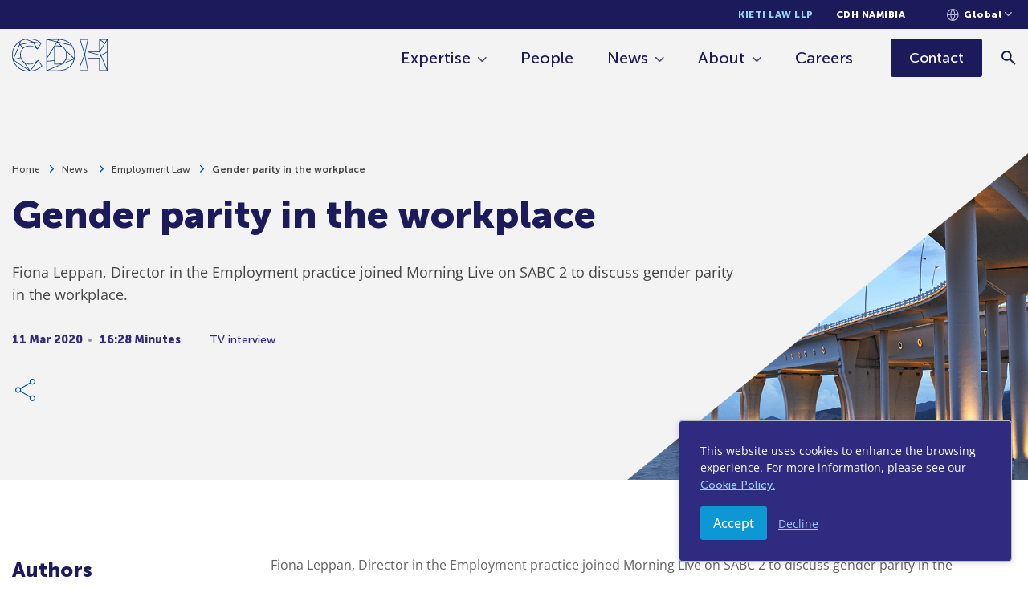

--- FILE ---
content_type: text/html;charset=UTF-8
request_url: https://www.cliffedekkerhofmeyr.com/en/news/media/2020/gender-parity-in-the-workplace.html
body_size: 19035
content:
<!DOCTYPE html>
<html lang="en">
<head>
    <meta charset="UTF-8" />
<meta name="viewport" content="width=device-width, initial-scale=1.0" />
<meta http-equiv="X-UA-Compatible" content="ie=edge" />
<meta name="format-detection" content="telephone=no" />

<title>Gender parity in the workplace - Cliffe Dekker Hofmeyr</title>
<link rel="stylesheet" href="/export/system/modules/za.co.heliosdesign.cdh/resources/css/vendor/normalize.css">
<link rel="stylesheet" href="/export/system/modules/za.co.heliosdesign.cdh/resources/css/vendor/choices.css">
<link rel="stylesheet" href="/export/system/modules/za.co.heliosdesign.cdh/resources/css/style.css?v=0.44">

<!-- Google Tag Manager -->
<script>(function(w,d,s,l,i){w[l]=w[l]||[];w[l].push({'gtm.start':
new Date().getTime(),event:'gtm.js'});var f=d.getElementsByTagName(s)[0],
j=d.createElement(s),dl=l!='dataLayer'?'&l='+l:'';j.async=true;j.src=
'https://www.googletagmanager.com/gtm.js?id='+i+dl;f.parentNode.insertBefore(j,f);
})(window,document,'script','dataLayer','GTM-PD6KJVHQ');</script>
<!-- End Google Tag Manager -->


<link rel="icon" href="/system/modules/za.co.heliosdesign.cdh/resources/icons/favicon.ico" type="image/x-icon" />
<link rel="shortcut icon" href="/system/modules/za.co.heliosdesign.cdh/resources/icons/favicon.ico" type="image/x-icon" />

<script type="application/ld+json">
	{
		"@context": "https://schema.org/",
		"@type": "Article",
		"name": "Gender parity in the workplace",
		"description": "Fiona Leppan, Director in the Employment practice joined Morning Live on SABC 2 to discuss genderparity in the workplace.",
"author": [
{
					"@type": "Person",
					"givenName": "Fiona",
					"familyName": "Leppan"
				}]

	}
</script>

<meta property="og:title" content="Gender parity in the workplace" />
<meta property="og:image" content="https://www.cliffedekkerhofmeyr.com/export/sites/cdh/images/news-thumbnails/employment-05.jpg" />
<meta property="og:description" content="Fiona Leppan, Director in the Employment practice joined Morning Live on SABC 2 to discuss genderparity in the workplace." />
<meta property="og:url" content="https://www.cliffedekkerhofmeyr.com/en/news/media/2020/gender-parity-in-the-workplace.html" />

<meta name="twitter:card" content="summary_large_image">
<meta name="twitter:site" content="@CDHLegal">
<meta name="twitter:creator" content="@CDHLegal">
<meta name="twitter:title" content="Gender parity in the workplace">
<meta name="twitter:description" content="Fiona Leppan, Director in the Employment practice joined Morning Live on SABC 2 to discuss genderparity in the workplace.">
<meta name="twitter:image" content="https://www.cliffedekkerhofmeyr.com/export/sites/cdh/images/news-thumbnails/employment-05.jpg">
</head>
<body class="page-news-single">
	<!-- Google Tag Manager (noscript) -->
<noscript><iframe src="https://www.googletagmanager.com/ns.html?id=GTM-PD6KJVHQ (https://www.googletagmanager.com/ns.html?id=GTM-PD6KJVHQ)"
height="0" width="
0" style="display:none;visibility:hidden"></iframe></noscript>
	
<header class="page-header page-header--sticky">
	<div class="page-header-top">
		<div class="container">
			<div class="page-header-top__nav-wrapper">
				<nav aria-label="Top Nav">
					<ul>
						<li><a href="/en/kieti-law/" class="">Kieti Law LLP</a></li>
						<li><a href="/en/namibia/" class="">CDH Namibia</a></li>
						
					</ul>
				</nav>
				
				
<div class="languages">
	<button class="languages-selector" type="button" aria-label="Languages selector">
		<svg xmlns="http://www.w3.org/2000/svg" width="15" height="15" viewBox="0 0 15 15">
			<g>
				<g>
					<path fill="#b9b9cc" d="M7.299 0c4.017 0 7.285 3.368 7.285 7.498 0 4.138-3.271 7.502-7.292 7.502S0 11.636 0 7.498C0 3.364 3.271 0 7.292 0h.007zm1.274 1.263c.73 1.092 1.64 2.99 1.715 5.674h3.147c-.238-2.807-2.245-5.102-4.862-5.674zm.58 6.796H5.472c.17 2.941 1.227 4.724 1.814 5.51.598-.812 1.714-2.666 1.867-5.51zm.017-1.122C9.08 4 7.912 2.19 7.29 1.405 6.677 2.18 5.53 4 5.453 6.937zm-8.021 0h3.185C4.4 4.224 5.282 2.347 6 1.267c-2.61.576-4.613 2.867-4.851 5.67zM6 13.744c-.647-1.069-1.506-2.934-1.651-5.685h-3.2c.24 2.822 2.26 5.124 4.851 5.685zm7.435-5.685h-3.16c-.148 2.706-1.047 4.605-1.747 5.689 2.64-.557 4.667-2.86 4.907-5.69z" />
				</g>
			</g>
		</svg>
		<span>Global</span>
		<svg xmlns="http://www.w3.org/2000/svg" width="9" height="6" viewBox="0 0 9 6">
			<g>
				<g>
					<path fill="#b9b9cc" d="M4.157 5c-.09 0-.157-.084-.281-.167L.209 1.166C.069 1 0 .868 0 .687c0-.18.07-.34.209-.479A.637.637 0 0 1 .667 0c.167 0 .333.07.459.208l3.312 3.313L7.75.208C7.89.069 8 0 8.219 0c.174 0 .33.07.469.208a.648.648 0 0 1 .208.469c0 .173-.07.323-.208.469L5 4.833c-.07.07-.156.167-.26.167a.605.605 0 0 1-.302.083A.474.474 0 0 1 4.157 5z" />
				</g>
			</g>
		</svg>
		<div class="languages-dropdown"><a  href="/news/media/2020/gender-parity-in-the-workplace.html?geo=KE">Kenya</a><a  href="/news/media/2020/gender-parity-in-the-workplace.html?geo=NA">Namibia</a><a  href="/news/media/2020/gender-parity-in-the-workplace.html?geo=ZA">South Africa</a><a class="active" href="/news/media/2020/gender-parity-in-the-workplace.html?geo=GLOBAL">Global</a></div>
	</button>
</div>
			</div>
		</div>
	</div>
	<div class="page-header-main">
		<div class="container">
			<div class="page-header-main__wrapper">
				<div class="page-header-main__logo">
					<a href="/en/" aria-label="Home">
						<svg id="Group_2" data-name="Group 2" xmlns="http://www.w3.org/2000/svg" xmlns:xlink="http://www.w3.org/1999/xlink" width="118.549" height="41.728" viewBox="0 0 118.549 41.728">
							<defs>
								<clipPath id="clip-path">
									<rect id="Rectangle_1" data-name="Rectangle 1" width="118.549" height="41.728" fill="none"/>
								</clipPath>
							</defs>
							<g id="Group_1" data-name="Group 1" clip-path="url(#clip-path)">
								<path id="Path_1" data-name="Path 1" d="M.793,20.781A19.614,19.614,0,0,1,9.772,4.017l-.6,2.594L8.959,7.5,1.307,25.637a22.8,22.8,0,0,1-.514-4.857M9.962,6.7l.758-3.248A20.454,20.454,0,0,1,16.814,1.22l7.93,3.085L9.865,7.125ZM21.168.795a21.3,21.3,0,0,1,13.609,4.6L32.546,5.04l-6.263-.988L18.365.966a23.076,23.076,0,0,1,2.8-.171M31.53,12.538,26.962,4.962l8.4,1.328ZM21.614,8.863a11.605,11.605,0,0,0-7.327,2.312L10.248,7.86,22.724,5.5l3.258-.618,4.128,6.844a15.744,15.744,0,0,0-8.5-2.859M10.081,19.329c-.036.4-.055.817-.055,1.231a13.852,13.852,0,0,0,.426,3.408l-8.56,2.326L9.5,8.273,13.67,11.7a11.608,11.608,0,0,0-3.589,7.634m4.7,11.364,2.593,3.879,3.5,5.249L2.146,27.048l8.525-2.316a11.783,11.783,0,0,0,4.114,5.961m6.829,2.172a14.794,14.794,0,0,0,8.357-2.92L22.359,40.6l-4.615-6.909-1.332-2a11.5,11.5,0,0,0,5.2,1.167m10.52-4.58,4.479,6.37A21.539,21.539,0,0,1,23.16,40.848ZM1.922,27.86l8.038,5.5L21.1,40.933c-9.212-.024-16.457-5-19.178-13.074M.827,27c2.527,9.085,10.321,14.73,20.342,14.73.4,0,.791-.009,1.177-.029h.02a21.8,21.8,0,0,0,15.059-6.757.157.157,0,0,0,.018-.024c.007-.011.014-.02.02-.029s.014-.028.02-.041a.172.172,0,0,0,.011-.029.229.229,0,0,0,.012-.044s0-.02.007-.029a.455.455,0,0,0,0-.046.169.169,0,0,0,0-.021.315.315,0,0,0-.006-.052c0-.012,0-.023-.007-.036a.231.231,0,0,0-.012-.039.237.237,0,0,0-.013-.034c-.006-.013-.014-.024-.022-.038a.231.231,0,0,0-.011-.022l-4.984-7.091-.006-.006a.486.486,0,0,0-.044-.05c-.006,0-.012-.012-.018-.016l0,0a.05.05,0,0,1-.013-.008.411.411,0,0,0-.107-.056l-.024-.009a.374.374,0,0,0-.106-.017c-.01,0-.017,0-.025,0l-.007,0a.321.321,0,0,0-.256.122l0,0c-.046.047-4.491,4.746-10.234,4.746A10.358,10.358,0,0,1,15.326,30.1l-.014-.008,0-.006a11.068,11.068,0,0,1-3.986-5.95v0a12.992,12.992,0,0,1-.5-3.577c0-.391.017-.781.05-1.159a10.721,10.721,0,0,1,3.666-7.41,10.746,10.746,0,0,1,7.076-2.333c5.256,0,9.6,3.9,9.647,3.939l.018.01a.407.407,0,0,0,.088.055c.012,0,.024.011.036.016a.448.448,0,0,0,.117.021l.006,0,.013,0a.347.347,0,0,0,.105-.018.31.31,0,0,0,.037-.014.364.364,0,0,0,.077-.044l.021-.011.008-.01a.365.365,0,0,0,.078-.09L36.353,6.2s0-.008.007-.011l0-.007a.168.168,0,0,0,.008-.022.59.59,0,0,0,.029-.077l.007-.037a.486.486,0,0,0,0-.078.178.178,0,0,1,0-.023.355.355,0,0,0-.028-.1.041.041,0,0,1,0-.009l0-.007a.35.35,0,0,0-.061-.091l0,0C36.1,5.492,31.036,0,21.168,0a23.412,23.412,0,0,0-4.392.412c-.012,0-.023.011-.037.014a21.251,21.251,0,0,0-6.525,2.4c-.012.006-.026.009-.039.015A20.369,20.369,0,0,0,0,20.781,23.176,23.176,0,0,0,.827,27Z" transform="translate(0)" fill="#003383"/>
								<path id="Path_2" data-name="Path 2" d="M121.082,11.918V28.659l-8.918.858-.021-3.092Zm-8.916-9.275,11.9,2.908-2.921,4.7,0,0-.006.006-8.975,14.556Zm13.733-.11-1.391,2.306-9.439-2.306Zm.918.021c6.5.208,11.649,2.433,14.984,6.457L125.317,5.036Zm19.126,19.338a25.892,25.892,0,0,1-.3,3.951L135.339,15.476a9.242,9.242,0,0,0-4.124-4.163l-5.253-5.3,16.6,4a20.563,20.563,0,0,1,3.376,11.878m-5.76,14.652c-3.523,3.189-8.474,4.873-14.321,4.873H113.667l12.986-5.682.02-.009,18.636-8.178a17.508,17.508,0,0,1-5.127,9m-4.111-19.2,8.96,9.014-6.139.59-3.041.293a15.79,15.79,0,0,0,.841-5.345,15.794,15.794,0,0,0-.621-4.552m-13.845-7.277,2.544-4.128,4.318,4.36.29.293a13.869,13.869,0,0,0-3.906-.525Zm3.247.794a11.8,11.8,0,0,1,5.327,1.136,8.485,8.485,0,0,1,3.859,3.9h0a13.408,13.408,0,0,1,1.238,6,14.423,14.423,0,0,1-1.017,5.647v0c-1.558,3.633-4.811,5.554-9.408,5.554h-3.6V10.856Zm-3.994,23.032h3.994c4.778,0,8.334-2.065,10.044-5.82l5.261-.507,3.234-.311-15.493,6.8-2.185.96-14.168,6.2V30.315l8.916-.858V33.49a.4.4,0,0,0,.4.4m-10.108,7.925a.4.4,0,0,0,.008.062l0,.02a.011.011,0,0,1,0,.006.388.388,0,0,0,.044.111.29.29,0,0,1,.018.026.423.423,0,0,0,.058.068l.031.024a.057.057,0,0,1,.01.01.326.326,0,0,0,.057.028.352.352,0,0,0,.046.021.428.428,0,0,0,.106.018l.017,0h14.093c6.046,0,11.183-1.757,14.855-5.08a18.5,18.5,0,0,0,5.537-10.18.016.016,0,0,0,0-.006l.038-.2,0-.006a26.239,26.239,0,0,0,.441-4.851,21.281,21.281,0,0,0-3.61-12.46v0c-3.48-4.841-9.192-7.5-16.523-7.677l-.143,0c-.2,0-.4-.009-.6-.009H111.777a.373.373,0,0,0-.14.025l-.019.006a.369.369,0,0,0-.094.053.1.1,0,0,1-.012.011.169.169,0,0,1-.017.016.38.38,0,0,0-.068.087l-.011.017a.454.454,0,0,0-.038.121l0,.013a.173.173,0,0,0,0,.021c0,.015,0,.02,0,.025V26.125a.407.407,0,0,0-.025.134l.025,3.7Z" transform="translate(-68.752 -1.074)" fill="#003383"/>
								<path id="Path_3" data-name="Path 3" d="M220.294,36.177l4.029-10.24,1.209-3.075,2.027,10.474,1.549,8h-8.814Zm0-31.326,4.948,16.576-1.016,2.588-3.932,9.991Zm8.81-2.322L225.59,19.811,220.429,2.529ZM229.2,17.99a.459.459,0,0,0,0,.052s0,.02.008.029a.18.18,0,0,0,.014.044.233.233,0,0,0,.012.029l.022.04.018.026c.01.011.018.023.029.034l.023.021a.3.3,0,0,0,.034.029c.009.006.018.013.029.018a.234.234,0,0,0,.036.02c.013.006.024.009.037.013l.015.008,15.775,4.36-1.563,3.118h-14.1a.4.4,0,0,0-.4.4V37.6l-3.126-16.148,3.126-15.369V17.972Zm14.529.38,1.425,3.493L232.516,18.37Zm.663-15.444,2.74,2.048,2.986,2.234-1.993,3.255-3.733,6.1Zm8.589-.4-2.446,4-3.186-2.382-2.159-1.615Zm.311,15.213-7.27,4.15-1.583-3.883,8.853-14.465Zm0,21.971L246.32,22.633l6.968-3.976Zm-8.9,1.629V26.227c0-.007,0-.013,0-.021l1.4-2.785,7.31,17.921Zm-24.889.4a.4.4,0,0,0,.4.4h9.694a.291.291,0,0,0,.037,0l.026,0,.035-.007.049-.017a.164.164,0,0,0,.028-.011.342.342,0,0,0,.067-.041l.01-.01A.35.35,0,0,0,229.89,42l.006,0,.009-.016a.362.362,0,0,0,.033-.047l.011-.025a.286.286,0,0,0,.019-.052.236.236,0,0,0,.008-.026.343.343,0,0,0,.008-.055.271.271,0,0,0,0-.028l0-.006V26.624l13.606,0V41.733a.006.006,0,0,1,0,0,.4.4,0,0,0,.4.4h9.7a.432.432,0,0,0,.087-.011.222.222,0,0,0,.027-.008.285.285,0,0,0,.055-.022l.031-.015a.253.253,0,0,0,.044-.032.162.162,0,0,0,.019-.014.535.535,0,0,0,.064-.072v0l0-.007a.418.418,0,0,0,.035-.07.186.186,0,0,0,.01-.033.266.266,0,0,0,.011-.05.2.2,0,0,0,0-.039l0-.02V17.977l0,0V2.132c0-.007,0-.011,0-.017a.4.4,0,0,0-.015-.1c0-.012-.01-.025-.015-.037a.343.343,0,0,0-.017-.044c-.006-.01-.013-.017-.02-.026l-.024-.032a.426.426,0,0,0-.06-.058c-.01-.006-.018-.014-.029-.021a.384.384,0,0,0-.215-.065h-9.693a.073.073,0,0,0-.023,0,.453.453,0,0,0-.075.013.216.216,0,0,0-.052.017.135.135,0,0,0-.029.008c-.01.007-.018.015-.028.02a.383.383,0,0,0-.042.029.238.238,0,0,0-.047.047.4.4,0,0,0-.031.037.414.414,0,0,0-.035.067.164.164,0,0,0-.015.031l0,.007a.369.369,0,0,0-.017.1.039.039,0,0,1,0,.012c0,.007,0,.007,0,.007V17.576h-13.6V2.132s0,0,0,0,0-.021,0-.031a.339.339,0,0,0-.006-.052l-.01-.03c0-.015-.011-.032-.017-.047s-.009-.019-.015-.028a.378.378,0,0,0-.027-.044l-.011-.016-.008-.006a.328.328,0,0,0-.046-.046s-.007-.007-.012-.01a.275.275,0,0,0-.067-.042l-.024-.011c-.017-.006-.033-.013-.052-.018a.14.14,0,0,1-.031-.006.222.222,0,0,0-.029,0,.108.108,0,0,0-.02,0H219.9c-.013,0-.028,0-.041,0s-.011,0-.017,0a.011.011,0,0,0-.008,0,.431.431,0,0,0-.122.041l-.018.01a.5.5,0,0,0-.083.067.2.2,0,0,1-.018.02.134.134,0,0,0-.013.014.444.444,0,0,0-.05.091c0,.006,0,.013,0,.013a.377.377,0,0,0-.023.116c0,.006,0,.01,0,.017V36.1l0,0Z" transform="translate(-135.533 -1.071)" fill="#003383"/>
							</g>
						</svg>
					</a>
				</div>
				<div class="page-header-main__nav-wrapper">
					<nav aria-label="Main Nav">
						<ul>
							<li>
								<a href="#" class="has-mega-menu" data-mega-menu="mega-menu-expertise">Expertise</a>
							</li>
							<li>
								<a href="/en/people/" class="">People</a>
							</li>
							<li>
								<a href="/en/news/" class="has-mega-menu " data-mega-menu="mega-menu-news">News</a>
							</li>
							
							<li>
								<a href="/en/about/" class="has-mega-menu " data-mega-menu="mega-menu-about">About</a>
							</li>
							<li>
								<a href="/en/careers/" class="">Careers</a>
							</li>
						</ul>
					</nav>
					<a class="btn btn-primary btn-dark " href="/en/contact/">
						<span>Contact</span>
					</a>
					<button class="mobile-menu-toggler" type="button" aria-label="Menu">
						<div>
							<span></span>
							<span></span>
							<span></span>
						</div>
						<span>
							Menu
						</span>
					</button>
					<a class="search search-btn" href="/en/results.html" aria-label="Search">
						<svg version="1.1" width="18px" height="18px" viewBox="0 0 18.0 18.0" xmlns="http://www.w3.org/2000/svg" xmlns:xlink="http://www.w3.org/1999/xlink">
							<defs>
								<clipPath id="i0">
									<path d="M6.3,0 C8.08333333,0 9.58766667,0.612333333 10.813,1.837 C12.0376667,3.06233333 12.65,4.55833333 12.65,6.325 C12.65,7.04166667 12.5376667,7.72066667 12.313,8.362 C12.0876667,9.004 11.775,9.575 11.375,10.075 L17.575,16.25 L16.25,17.575 L10.05,11.375 C9.56666667,11.775 9.00433333,12.0873333 8.363,12.312 C7.721,12.5373333 7.04166667,12.65 6.325,12.65 C4.55833333,12.65 3.06233333,12.0373333 1.837,10.812 C0.612333333,9.58733333 0,8.09166667 0,6.325 C0,4.55833333 0.608333333,3.06233333 1.825,1.837 C3.04166667,0.612333333 4.53333333,0 6.3,0 Z M6.325,1.875 C5.075,1.875 4.021,2.304 3.163,3.162 C2.30433333,4.02066667 1.875,5.075 1.875,6.325 C1.875,7.55833333 2.30433333,8.60833333 3.163,9.475 C4.021,10.3416667 5.075,10.775 6.325,10.775 C7.55833333,10.775 8.60833333,10.3416667 9.475,9.475 C10.3416667,8.60833333 10.775,7.55833333 10.775,6.325 C10.775,5.075 10.3416667,4.02066667 9.475,3.162 C8.60833333,2.304 7.55833333,1.875 6.325,1.875 Z"></path>
								</clipPath>
							</defs>
							<g transform="translate(-1654.0 -69.79225031938608)">
								<g transform="translate(1654.0 70.0)">
									<g clip-path="url(#i0)">
										<polygon points="0,0 17.575,0 17.575,17.575 0,17.575 0,0" stroke="none" fill="#1B1B5B"></polygon>
									</g>
								</g>
							</g>
						</svg>
					</a>
					<form class="search search-form-header" action="/en/results.html" method="get">
						<button class="search" type="submit">
							<svg xmlns="http://www.w3.org/2000/svg" width="18" height="18" viewBox="0 0 18 18">
								<g>
									<g>
										<path fill="#1b1b5b" d="M6.325 10.775c-1.25 0-2.325-.433-3.162-1.3-.859-.867-1.288-1.917-1.288-3.15 0-1.25.43-2.325 1.288-3.163C4 2.304 5.075 1.875 6.325 1.875c1.233 0 2.283.429 3.15 1.287.867.838 1.3 1.913 1.3 3.163 0 1.233-.433 2.283-1.3 3.15s-1.917 1.3-3.15 1.3zm11.25 5.475l-6.2-6.175c.4-.5.713-1.075.938-1.713a6.297 6.297 0 0 0 .337-2.037c0-1.767-.65-3.263-1.837-4.488C9.588.612 8.083 0 6.3 0 4.533 0 3 .612 1.825 1.837.608 3.062 0 4.558 0 6.325c0 1.767.612 3.262 1.837 4.487C3.062 12 4.558 12.65 6.325 12.65a6.29 6.29 0 0 0 2.038-.338c.637-.225 1.204-.537 1.637-.937l6.25 6.2z" />
									</g>
								</g>
							</svg>
						</button>
						<input name="query" class="search" type="text" placeholder="Search expertise, news, and people" aria-label="Search" />
					</form>
				</div>
			</div>
		</div>
	</div>
	
	<div class="mega-menu mega-menu-expertise">
		<div class="container">
			<div class="mega-menu__row">
				<nav class="mega-menu__column">
					<a href="/en/sectors/">Sector Specialisms</a>
					<ul><li>
								<a href="/en/sectors/agricultural.html">Agriculture, Aquaculture 
& Fishing</a>
							</li><li>
								<a href="/en/sectors/commercial-real-estate.html">Commercial Real Estate</a>
							</li><li>
								<a href="/en/sectors/construction-and-engineering.html">Construction &
Engineering</a>
							</li><li>
								<a href="/en/sectors/consumer-goods.html">Consumer Goods, Services 
& Retail</a>
							</li><li>
								<a href="/en/sectors/corporate-debt.html">Corporate Debt, 
Turnaround & 
Restructuring</a>
							</li><li>
								<a href="/en/sectors/government-and-state-owned-entities.html">Government and State-Owned
Entities</a>
							</li><li>
								<a href="/en/sectors/healthcare.html">Healthcare & 
Pharmaceuticals</a>
							</li><li>
								<a href="/en/sectors/hospitality.html">Hospitality &
Leisure</a>
							</li><li>
								<a href="/en/sectors/industrials.html">Industrials, Manufacturing 
& Trade</a>
							</li><li>
								<a href="/en/sectors/mining.html">Mining &
Minerals</a>
							</li><li>
								<a href="/en/sectors/oil-and-gas.html">Oil &
Gas</a>
							</li><li>
								<a href="/en/sectors/energy.html">Projects &
Energy</a>
							</li><li>
								<a href="/en/sectors/technology.html">Technology & Communications</a>
							</li></ul>
				</nav>
				<nav class="mega-menu__column">
					<a href="/en/practice-areas/">Practice Areas</a>
					<div class="mega-menu__column-menu-wrapper">
						<ul><li>
									<a href="/en/practice-areas/finance.html">Banking, Finance
& Projects</a><ul><li>
													<a href="/en/sectors/debt-capital-markets.html">Debt Capital 
Markets</a>
												</li><li>
													<a href="/en/sectors/financial-services.html">Financial 
Services</a>
												</li></ul></li><li>
									<a href="/en/practice-areas/competition.html">Competition 
Law</a><ul><li>
													<a href="/en/sectors/consumer-protection.html">Consumer 
Protection</a>
												</li></ul></li></ul><ul>
<li>
									<a href="/en/practice-areas/corporate.html">Corporate &
Commercial Law</a><ul><li>
													<a href="/en/sectors/bee.html">Black Economic 
Empowerment (BEE)</a>
												</li><li>
													<a href="/en/sectors/corporate-governance.html">Corporate 
Governance</a>
												</li><li>
													<a href="/en/sectors/data-protection">Data Protection & Privacy</a>
												</li><li>
													<a href="/en/sectors/intellectual-property.html">Intellectual 
Property</a>
												</li><li>
													<a href="/en/sectors/listings.html">Listings, Stock 
Exchanges &
Public Documents</a>
												</li><li>
													<a href="/en/sectors/mergers-and-acquisitions.html">Mergers &
Acquisitions</a>
												</li><li>
													<a href="/en/sectors/private-equity.html">Private 
Equity</a>
												</li><li>
													<a href="/en/sectors/companies-act.html">The 
Companies 
Act</a>
												</li><li>
													<a href="/en/sectors/technology-media.html">Technology, Media
& Telecommunications</a>
												</li></ul></li><li>
									<a href="/en/practice-areas/dispute-resolution.html">Dispute Resolution</a><ul><li>
													<a href="/en/sectors/education-and-training.html">Education &
Training</a>
												</li><li>
													<a href="/en/sectors/corporate-investigations.html">Corporate & White Collar
Investigations</a>
												</li><li>
													<a href="/en/sectors/public-law.html">Public 
Law</a>
												</li><li>
													<a href="/en/sectors/product-liablity.html">Product 
Liability</a>
												</li><li>
													<a href="/en/sectors/international-arbitration.html">International 
Arbitration</a>
												</li><li>
													<a href="/en/sectors/insurance-law.html">Insurance 
Law</a>
												</li><li>
													<a href="/en/sectors/mediation">Mediation</a>
												</li></ul></li></ul><ul>
<li>
									<a href="/en/practice-areas/employment.html">Employment
Law</a><ul><li>
													<a href="/en/sectors/health.html">Occupational Health 
& Safety</a>
												</li><li>
													<a href="/en/sectors/immigration.html">Immigration Law</a>
												</li><li>
													<a href="/en/sectors/pensions.html">Pensions & 
Employee Benefits</a>
												</li></ul></li><li>
									<a href="/en/practice-areas/environmental.html">Environmental
Law</a></li><li>
									<a href="/en/practice-areas/pro-bono.html">Pro Bono &
Human Rights</a></li><li>
									<a href="/en/practice-areas/real-estate.html">Real Estate Law
& Conveyancing</a></li><li>
									<a href="/en/practice-areas/tax.html">Tax & Exchange 
Control</a></li><li>
									<a href="/en/practice-areas/trusts.html">Trusts &
Estates Law</a></li></ul>
					</div>
				</nav>
			</div>
		</div>
	</div>
	<div class="mega-menu mega-menu-news">
		<div class="container">
			<div class="mega-menu__row">
				<nav class="mega-menu__column">
					<a href="/en/news/">All news</a>
					<div class="mega-menu__list-wrapper">
						<ul>
							<li>
								<a href="/en/news/podcasts/">Podcast Hub</a>
							</li>
							<li>
								<a href="/en/news/videos/">Video Hub</a>
							</li>
						</ul>
					</div>
				</nav>
			</div>
		</div>
	</div>
	<div class="mega-menu mega-menu-about">
		<div class="container">
			<div class="mega-menu__row">
				<nav class="mega-menu__column">
					<a href="/en/about/">About us</a>
					<div class="mega-menu__list-wrapper">
						<ul>
							<li>
								<a href="/en/about/history.html">Our History</a>
							</li>
							<li>
								<a href="/en/kieti-law/">Kieti Law LLP</a>
							</li>
							<li>
								<a href="/en/namibia/">CDH Namibia</a>
							</li>
							<li>
								<a href="/en/africa/">Geographic Reach</a>
							</li>
							<li>
								<a href="/en/guides/africa-corporate/">Africa Corporate Guide</a>
							</li>
							<li>
								<a href="/en/young-minds/">Junior Lawyers Forum</a>
							</li>
							
						</ul><ul><li>
										<a href="/export/sites/cdh/about/downloads/CDH-Corporate-Brochure.pdf" target="_blank" download>Corporate Brochure</a>
									</li><li>
										<a href="/export/sites/cdh/about/downloads/CDH-BEE-Certificate.pdf" target="_blank" download>BEE Rating</a>
									</li></ul></div>
				</nav>
			</div>
		</div>
	</div>
	<div class="mobile-menu">
		<div class="container">
			<nav>
				<ul>
					<li>
						<a href="#" class="has-sub-menu" data-sub-menu="mobile-sub-menu-expertise">Expertise</a>
					</li>
					<li>
						<a href="/en/people/">People</a>
					</li>
					<li>
						<a href="/en/news/" class="has-sub-menu" data-sub-menu="mobile-sub-menu-news">News</a>
					</li>
					
					<li>
						<a href="/en/about/" class="has-sub-menu" data-sub-menu="mobile-sub-menu-about">About</a>
					</li>
					<li>
						<a href="/en/kieti-law/">Kieti Law LLP</a>
					</li>
					<li>
						<a href="/en/namibia/">CDH Namibia</a>
					</li>
					<li>
						<a href="/en/careers/">Careers</a>
					</li>
					<li>
						<a href="/en/contact/">Contact</a>
					</li>
				</ul>
			</nav>
		</div>
	</div>
	<div class="mobile-sub-menu mobile-sub-menu-expertise">
		<div class="container">
			<button class="mobile-sub-menu-close" type="button">
				<svg xmlns="http://www.w3.org/2000/svg" width="19.571" height="19.571" viewBox="0 0 19.571 19.571">
					<g id="Group_11_Copy_7" data-name="Group 11 Copy 7" transform="translate(17.45 17.45) rotate(180)">
						<g id="Group_10" data-name="Group 10" transform="translate(0)">
							<path id="Rectangle" d="M10.839,0V10.839H0" transform="translate(0 7.664) rotate(-45)" fill="none" stroke="#a3a3be" stroke-linecap="round" stroke-miterlimit="10" stroke-width="3" />
						</g>
					</g>
				</svg>
				<span>Main menu</span>
			</button>
			<nav>
				<p>Expertise</p>
				<a href="/en/sectors/"><span>Sector Specialisms</span></a>
				<ul><li>
							<a href="/en/sectors/agricultural.html">Agriculture, Aquaculture 
& Fishing</a>
						</li><li>
							<a href="/en/sectors/commercial-real-estate.html">Commercial Real Estate</a>
						</li><li>
							<a href="/en/sectors/construction-and-engineering.html">Construction &
Engineering</a>
						</li><li>
							<a href="/en/sectors/consumer-goods.html">Consumer Goods, Services 
& Retail</a>
						</li><li>
							<a href="/en/sectors/corporate-debt.html">Corporate Debt, 
Turnaround & 
Restructuring</a>
						</li><li>
							<a href="/en/sectors/government-and-state-owned-entities.html">Government and State-Owned
Entities</a>
						</li><li>
							<a href="/en/sectors/healthcare.html">Healthcare & 
Pharmaceuticals</a>
						</li><li>
							<a href="/en/sectors/hospitality.html">Hospitality &
Leisure</a>
						</li><li>
							<a href="/en/sectors/industrials.html">Industrials, Manufacturing 
& Trade</a>
						</li><li>
							<a href="/en/sectors/mining.html">Mining &
Minerals</a>
						</li><li>
							<a href="/en/sectors/oil-and-gas.html">Oil &
Gas</a>
						</li><li>
							<a href="/en/sectors/energy.html">Projects &
Energy</a>
						</li><li>
							<a href="/en/sectors/technology.html">Technology & Communications</a>
						</li></ul>
				<a href="/en/practice-areas/"><span>Practice Areas</span></a>
				<ul><li>
							<a href="/en/practice-areas/finance.html">Banking, Finance
& Projects</a><ul><li>
											<a href="/en/sectors/debt-capital-markets.html">Debt Capital 
Markets</a>
										</li><li>
											<a href="/en/sectors/financial-services.html">Financial 
Services</a>
										</li></ul></li><li>
							<a href="/en/practice-areas/competition.html">Competition 
Law</a><ul><li>
											<a href="/en/sectors/consumer-protection.html">Consumer 
Protection</a>
										</li></ul></li><li>
							<a href="/en/practice-areas/corporate.html">Corporate &
Commercial Law</a><ul><li>
											<a href="/en/sectors/bee.html">Black Economic 
Empowerment (BEE)</a>
										</li><li>
											<a href="/en/sectors/corporate-governance.html">Corporate 
Governance</a>
										</li><li>
											<a href="/en/sectors/data-protection">Data Protection & Privacy</a>
										</li><li>
											<a href="/en/sectors/intellectual-property.html">Intellectual 
Property</a>
										</li><li>
											<a href="/en/sectors/listings.html">Listings, Stock 
Exchanges &
Public Documents</a>
										</li><li>
											<a href="/en/sectors/mergers-and-acquisitions.html">Mergers &
Acquisitions</a>
										</li><li>
											<a href="/en/sectors/private-equity.html">Private 
Equity</a>
										</li><li>
											<a href="/en/sectors/companies-act.html">The 
Companies 
Act</a>
										</li><li>
											<a href="/en/sectors/technology-media.html">Technology, Media
& Telecommunications</a>
										</li></ul></li><li>
							<a href="/en/practice-areas/dispute-resolution.html">Dispute Resolution</a><ul><li>
											<a href="/en/sectors/education-and-training.html">Education &
Training</a>
										</li><li>
											<a href="/en/sectors/corporate-investigations.html">Corporate & White Collar
Investigations</a>
										</li><li>
											<a href="/en/sectors/public-law.html">Public 
Law</a>
										</li><li>
											<a href="/en/sectors/product-liablity.html">Product 
Liability</a>
										</li><li>
											<a href="/en/sectors/international-arbitration.html">International 
Arbitration</a>
										</li><li>
											<a href="/en/sectors/insurance-law.html">Insurance 
Law</a>
										</li><li>
											<a href="/en/sectors/mediation">Mediation</a>
										</li></ul></li><li>
							<a href="/en/practice-areas/employment.html">Employment
Law</a><ul><li>
											<a href="/en/sectors/health.html">Occupational Health 
& Safety</a>
										</li><li>
											<a href="/en/sectors/immigration.html">Immigration Law</a>
										</li><li>
											<a href="/en/sectors/pensions.html">Pensions & 
Employee Benefits</a>
										</li></ul></li><li>
							<a href="/en/practice-areas/environmental.html">Environmental
Law</a></li><li>
							<a href="/en/practice-areas/pro-bono.html">Pro Bono &
Human Rights</a></li><li>
							<a href="/en/practice-areas/real-estate.html">Real Estate Law
& Conveyancing</a></li><li>
							<a href="/en/practice-areas/tax.html">Tax & Exchange 
Control</a></li><li>
							<a href="/en/practice-areas/trusts.html">Trusts &
Estates Law</a></li></ul>
			</nav>
		</div>
	</div>
	<div class="mobile-sub-menu mobile-sub-menu-news">
		<div class="container">
			<button class="mobile-sub-menu-close" type="button">
				<svg xmlns="http://www.w3.org/2000/svg" width="19.571" height="19.571" viewBox="0 0 19.571 19.571">
					<g id="Group_11_Copy_7" data-name="Group 11 Copy 7" transform="translate(17.45 17.45) rotate(180)">
						<g id="Group_10" data-name="Group 10" transform="translate(0)">
							<path id="Rectangle" d="M10.839,0V10.839H0" transform="translate(0 7.664) rotate(-45)" fill="none" stroke="#a3a3be" stroke-linecap="round" stroke-miterlimit="10" stroke-width="3" />
						</g>
					</g>
				</svg>
				<span>Main menu</span>
			</button>
			<nav>
				<p>News</p>
				<a href="/en/news/"><span>All news</span></a>
				<div class="mobile-sub-menu__list-wrapper">
					<ul>
						<li>
							<a href="/en/news/podcasts/">Podcast Hub</a>
						</li>
						<li>
							<a href="/en/news/videos/">Videos Hub</a>
						</li>
					</ul>
				</div>
			</nav>
		</div>
	</div>
	<div class="mobile-sub-menu mobile-sub-menu-about">
		<div class="container">
			<button class="mobile-sub-menu-close" type="button">
				<svg xmlns="http://www.w3.org/2000/svg" width="19.571" height="19.571" viewBox="0 0 19.571 19.571">
					<g id="Group_11_Copy_7" data-name="Group 11 Copy 7" transform="translate(17.45 17.45) rotate(180)">
						<g id="Group_10" data-name="Group 10" transform="translate(0)">
							<path id="Rectangle" d="M10.839,0V10.839H0" transform="translate(0 7.664) rotate(-45)" fill="none" stroke="#a3a3be" stroke-linecap="round" stroke-miterlimit="10" stroke-width="3" />
						</g>
					</g>
				</svg>
				<span>Main menu</span>
			</button>
			<nav>
				<p>About</p>
				<a href="/en/about/"><span>About us</span></a>
				<div class="mobile-sub-menu__list-wrapper">
					<ul>
						<li>
							<a href="/en/about/history.html">Our History</a>
						</li>
						<li>
							<a href="/en/kieti-law/">Kieti Law LLP</a>
						</li>
						<li>
							<a href="/en/africa/">Geographic Reach</a>
						</li>
						<li>
							<a href="/en/guides/africa-corporate/">Africa Corporate Guide</a>
						</li>
						<li>
							<a href="/en/young-minds/">Junior Lawyers Forum</a>
						</li>
					</ul><ul><li>
									<a href="/export/sites/cdh/about/downloads/CDH-Corporate-Brochure.pdf" target="_blank" download>Corporate Brochure</a>
								</li><li>
									<a href="/export/sites/cdh/about/downloads/CDH-BEE-Certificate.pdf" target="_blank" download>BEE Rating</a>
								</li></ul></div>
			</nav>
		</div>
	</div>
</header>
	<main class="page-content">
		
		
		
<div class="sticky-nav">
	<div class="container">
		<div class="sticky-nav__row">
			<div class="sticky-nav__title-wrapper">
				<p class="sticky-nav__title" data-archive-name="Gender parity in the workplace">Gender parity in the workplace</p>
			</div>
			<div class="sticky-nav__action-buttons">
				<button class="share-link" aria-label="Share Link">
	<svg xmlns="http://www.w3.org/2000/svg" width="25" height="28" viewBox="0 0 25 28">
		<g>
			<g>
				<path fill="#005aa0" d="M19.742 26c-.465-.443-.742-1-.742-1.663 0-.637.271-1.188.725-1.654.452-.466 1.01-.683 1.672-.683.661 0 1.219.21 1.672.664.454.454.68 1.012.68 1.673 0 .663-.226 1.189-.68 1.663a2.267 2.267 0 0 1-1.672.69 2.261 2.261 0 0 1-1.655-.69zM3.603 16.323c-.603 0-1.189-.227-1.654-.68A2.225 2.225 0 0 1 1.25 14c0-.667.227-1.219.68-1.684a2.243 2.243 0 0 1 1.673-.7c.637 0 1.189.228 1.655.681C5.723 12.751 6 13.308 6 14c0 .607-.271 1.158-.725 1.624a2.24 2.24 0 0 1-1.672.7zm16.14-11.048C19.276 4.822 19 4.265 19 3.603c0-.603.271-1.189.725-1.655a2.24 2.24 0 0 1 1.672-.699c.661 0 1.219.227 1.672.68.454.454.68 1.012.68 1.674 0 .637-.226 1.188-.68 1.654-.453.466-1.01.743-1.672.743-.637 0-1.189-.271-1.655-.725zM24 26.893c.65-.7 1-1.551 1-2.556 0-1.029-.35-1.887-1-2.573-.746-.686-1.598-1.03-2.603-1.03-.564 0-1.079.111-1.545.332-.465.22-.852.526-1.249.934L7 15.22c.059-.22.114-.405.151-.625.037-.22.055-.43.055-.595 0-.226-.018-.44-.055-.673A4.884 4.884 0 0 0 7 12.684l11.603-6.765c.397.416.79.735 1.268.955.478.22.987.331 1.526.331 1.005 0 1.857-.349 2.603-1.047.65-.699 1-1.55 1-2.555 0-1.005-.35-1.857-1-2.603-.746-.65-1.598-1-2.603-1-1.005 0-1.857.35-2.555 1-.699.746-1.048 1.598-1.048 2.603 0 .22.018.397.055.661.037.22.092.417.151.589L6.397 11.69a3.597 3.597 0 0 0-1.25-.975 3.565 3.565 0 0 0-1.544-.349c-1.005 0-1.857.35-2.603 1.048C.35 12.113 0 13 0 14s.35 1.826 1 2.525c.746.698 1.598 1.047 2.603 1.047.54 0 1.054-.122 1.545-.367.49-.205.906-.576 1.249-.992L18 23.05c-.059.196-.114.41-.151.643a4.18 4.18 0 0 0-.055.643c0 1.005.35 1.857 1.048 2.556.698.698 1.55 1.047 2.555 1.047 1.005 0 1.857-.35 2.603-1.047z" />
			</g>
		</g>
	</svg>
	<ul class="share-link__list">
		<li class="share-link__item">
			<a class="share-link__link" href="https://www.facebook.com/sharer.php?u=https://www.cliffedekkerhofmeyr.com/en/news/media/2020/gender-parity-in-the-workplace.html&p[title]=Gender parity in the workplace" aria-label="Facebook" target="_blank">
				<svg xmlns="http://www.w3.org/2000/svg" width="11" height="20" viewBox="0 0 11 20">
					<g>
						<g>
							<path fill="#fff" d="M6.576 19.507v-8.899h2.987L10 7.14H6.576V4.927c0-1.005.278-1.69 1.72-1.69h1.834v-3.1C9.813.095 8.723 0 7.454 0 4.808 0 3 1.613 3 4.583v2.556H0v3.47h3v8.898z" />
						</g>
					</g>
				</svg>
			</a>
		</li>
		<li class="share-link__item">
			<a class="share-link__link" href="https://twitter.com/share?text=Gender parity in the workplace&url=https://www.cliffedekkerhofmeyr.com/en/news/media/2020/gender-parity-in-the-workplace.html" aria-label="Twitter" target="_blank">
				<svg xmlns="http://www.w3.org/2000/svg" width="17" height="17.014" viewBox="0 0 17 17.014">
				  <path id="X_logo_2023_original" d="M10.119,7.205,16.449,0h-1.5l-5.5,6.255L5.063,0H0L6.637,9.459,0,17.014H1.5l5.8-6.607,4.635,6.607H17M2.041,1.107h2.3l10.6,14.854h-2.3" fill="#fff"/>
				</svg>
			</a>
		</li>
		<li class="share-link__item">
			<a class="share-link__link" href="https://www.linkedin.com/shareArticle?mini=true&url=https://www.cliffedekkerhofmeyr.com/en/news/media/2020/gender-parity-in-the-workplace.html&title=Gender parity in the workplace" aria-label="Linkedin" target="_blank">
				<svg xmlns="http://www.w3.org/2000/svg" width="18" height="18" viewBox="0 0 18 18">
					<g>
						<g>
							<path fill="#fff" d="M16.35 0c.72 0 1.306.568 1.306 1.274v15.108c0 .702-.585 1.274-1.306 1.274H1.303C.586 17.656 0 17.084 0 16.382V1.274C0 .568.586 0 1.303 0zM2.616 15h2.62V6.617h-2.62zm1.31-9.532c.838 0 1.52-.681 1.52-1.519 0-.836-.682-1.52-1.52-1.52a1.52 1.52 0 0 0 0 3.039zM15 10.423c0-2.268-.445-4.013-3.096-4.013-1.273 0-2.127.699-2.477 1.36h-.035V6.618H6.879V15h2.617v-4.123c0-1.1.208-2.164 1.572-2.164 1.343 0 1.36 1.287 1.36 2.232V15H15z" />
						</g>
					</g>
				</svg>
			</a>
		</li>
	</ul>
</button>
				<a href="#" aria-label="Back to top" data-scroll-top>
					<svg xmlns="http://www.w3.org/2000/svg" width="20" height="20" viewBox="0 0 20 20">
						<g>
							<g transform="rotate(-90 10 10)">
								<path fill="#005aa0" d="M10 18.684c2.439 0 4.496-.837 6.171-2.513 1.676-1.675 2.513-3.732 2.513-6.171s-.837-4.496-2.513-6.171C14.496 2.153 12.44 1.316 10 1.316s-4.496.837-6.171 2.513C2.153 5.504 1.316 7.56 1.316 10s.837 4.496 2.513 6.171C5.504 17.847 7.56 18.684 10 18.684zM10 20c-1.403 0-2.71-.259-3.92-.776A9.92 9.92 0 0 1 .775 13.92C.26 12.71 0 11.403 0 10c0-1.386.259-2.689.776-3.908A9.881 9.881 0 0 1 6.08.776C7.29.26 8.597 0 10 0a9.9 9.9 0 0 1 3.908.776 9.883 9.883 0 0 1 3.184 2.132 9.881 9.881 0 0 1 2.132 3.184A9.896 9.896 0 0 1 20 10c0 1.403-.259 2.71-.776 3.92a9.883 9.883 0 0 1-5.315 5.303A9.9 9.9 0 0 1 10 20zm1-6.605a.579.579 0 0 1-.447-.21.66.66 0 0 1-.198-.448.566.566 0 0 1 .171-.447l1.632-1.632H5.67a.65.65 0 0 1-.474-1.119.59.59 0 0 1 .447-.197h6.515L10.553 7.71a.573.573 0 0 1-.211-.447c0-.175.07-.333.21-.473A.608.608 0 0 1 11 6.605c.176 0 .325.062.447.185l2.632 2.63a.788.788 0 0 1 .237.58.788.788 0 0 1-.237.58l-2.605 2.604a.595.595 0 0 1-.474.21z" />
							</g>
						</g>
					</svg>
					<span>Back to top</span>
				</a>
			</div>
		</div>
	</div>
	<div class="page-progress">
		<span></span>
	</div>
</div>
<section class="news-single-hero" style="background-image:url(/export/sites/cdh/images/news-banners/employment-05.png);">
	<div class="container">
		<div class="news-single-hero__content slide-fade-in">
			<ul class="breadcrumbs sticky-nav-trigger"><li class="breadcrumbs-mobile">
						<a href="/en/news/practice-areas/employment.html">All Employment
Law News</a>
					</li><li><a href="/en/">Home</a></li>
				<li><a href="/en/news/">News </a></li>
				<li><a href="/en/news/practice-areas/employment.html">Employment
Law</a></li>
				<li><a href="/en/news/media/2020/gender-parity-in-the-workplace.html">Gender parity in the workplace</a></li>
			</ul>
			<h1>Gender parity in the workplace</h1><p>Fiona Leppan, Director in the Employment practice joined Morning Live on SABC 2 to discuss gender parity in the workplace.</p><div class="news-single-hero__info">
				<span class="info">11 Mar 2020</span>
				<span class="info read-time">16:28 Minutes</span>
				<span class="category has-divider">TV interview</span>
			</div>
			<div class="news-single-hero__links">
				<button class="share-link" aria-label="Share Link">
	<svg xmlns="http://www.w3.org/2000/svg" width="25" height="28" viewBox="0 0 25 28">
		<g>
			<g>
				<path fill="#005aa0" d="M19.742 26c-.465-.443-.742-1-.742-1.663 0-.637.271-1.188.725-1.654.452-.466 1.01-.683 1.672-.683.661 0 1.219.21 1.672.664.454.454.68 1.012.68 1.673 0 .663-.226 1.189-.68 1.663a2.267 2.267 0 0 1-1.672.69 2.261 2.261 0 0 1-1.655-.69zM3.603 16.323c-.603 0-1.189-.227-1.654-.68A2.225 2.225 0 0 1 1.25 14c0-.667.227-1.219.68-1.684a2.243 2.243 0 0 1 1.673-.7c.637 0 1.189.228 1.655.681C5.723 12.751 6 13.308 6 14c0 .607-.271 1.158-.725 1.624a2.24 2.24 0 0 1-1.672.7zm16.14-11.048C19.276 4.822 19 4.265 19 3.603c0-.603.271-1.189.725-1.655a2.24 2.24 0 0 1 1.672-.699c.661 0 1.219.227 1.672.68.454.454.68 1.012.68 1.674 0 .637-.226 1.188-.68 1.654-.453.466-1.01.743-1.672.743-.637 0-1.189-.271-1.655-.725zM24 26.893c.65-.7 1-1.551 1-2.556 0-1.029-.35-1.887-1-2.573-.746-.686-1.598-1.03-2.603-1.03-.564 0-1.079.111-1.545.332-.465.22-.852.526-1.249.934L7 15.22c.059-.22.114-.405.151-.625.037-.22.055-.43.055-.595 0-.226-.018-.44-.055-.673A4.884 4.884 0 0 0 7 12.684l11.603-6.765c.397.416.79.735 1.268.955.478.22.987.331 1.526.331 1.005 0 1.857-.349 2.603-1.047.65-.699 1-1.55 1-2.555 0-1.005-.35-1.857-1-2.603-.746-.65-1.598-1-2.603-1-1.005 0-1.857.35-2.555 1-.699.746-1.048 1.598-1.048 2.603 0 .22.018.397.055.661.037.22.092.417.151.589L6.397 11.69a3.597 3.597 0 0 0-1.25-.975 3.565 3.565 0 0 0-1.544-.349c-1.005 0-1.857.35-2.603 1.048C.35 12.113 0 13 0 14s.35 1.826 1 2.525c.746.698 1.598 1.047 2.603 1.047.54 0 1.054-.122 1.545-.367.49-.205.906-.576 1.249-.992L18 23.05c-.059.196-.114.41-.151.643a4.18 4.18 0 0 0-.055.643c0 1.005.35 1.857 1.048 2.556.698.698 1.55 1.047 2.555 1.047 1.005 0 1.857-.35 2.603-1.047z" />
			</g>
		</g>
	</svg>
	<ul class="share-link__list">
		<li class="share-link__item">
			<a class="share-link__link" href="https://www.facebook.com/sharer.php?u=https://www.cliffedekkerhofmeyr.com/en/news/media/2020/gender-parity-in-the-workplace.html&p[title]=Gender parity in the workplace" aria-label="Facebook" target="_blank">
				<svg xmlns="http://www.w3.org/2000/svg" width="11" height="20" viewBox="0 0 11 20">
					<g>
						<g>
							<path fill="#fff" d="M6.576 19.507v-8.899h2.987L10 7.14H6.576V4.927c0-1.005.278-1.69 1.72-1.69h1.834v-3.1C9.813.095 8.723 0 7.454 0 4.808 0 3 1.613 3 4.583v2.556H0v3.47h3v8.898z" />
						</g>
					</g>
				</svg>
			</a>
		</li>
		<li class="share-link__item">
			<a class="share-link__link" href="https://twitter.com/share?text=Gender parity in the workplace&url=https://www.cliffedekkerhofmeyr.com/en/news/media/2020/gender-parity-in-the-workplace.html" aria-label="Twitter" target="_blank">
				<svg xmlns="http://www.w3.org/2000/svg" width="17" height="17.014" viewBox="0 0 17 17.014">
				  <path id="X_logo_2023_original" d="M10.119,7.205,16.449,0h-1.5l-5.5,6.255L5.063,0H0L6.637,9.459,0,17.014H1.5l5.8-6.607,4.635,6.607H17M2.041,1.107h2.3l10.6,14.854h-2.3" fill="#fff"/>
				</svg>
			</a>
		</li>
		<li class="share-link__item">
			<a class="share-link__link" href="https://www.linkedin.com/shareArticle?mini=true&url=https://www.cliffedekkerhofmeyr.com/en/news/media/2020/gender-parity-in-the-workplace.html&title=Gender parity in the workplace" aria-label="Linkedin" target="_blank">
				<svg xmlns="http://www.w3.org/2000/svg" width="18" height="18" viewBox="0 0 18 18">
					<g>
						<g>
							<path fill="#fff" d="M16.35 0c.72 0 1.306.568 1.306 1.274v15.108c0 .702-.585 1.274-1.306 1.274H1.303C.586 17.656 0 17.084 0 16.382V1.274C0 .568.586 0 1.303 0zM2.616 15h2.62V6.617h-2.62zm1.31-9.532c.838 0 1.52-.681 1.52-1.519 0-.836-.682-1.52-1.52-1.52a1.52 1.52 0 0 0 0 3.039zM15 10.423c0-2.268-.445-4.013-3.096-4.013-1.273 0-2.127.699-2.477 1.36h-.035V6.618H6.879V15h2.617v-4.123c0-1.1.208-2.164 1.572-2.164 1.343 0 1.36 1.287 1.36 2.232V15H15z" />
						</g>
					</g>
				</svg>
			</a>
		</li>
	</ul>
</button>
			</div>
		</div>
	</div>
</section>
<section class="single-section-wrapper">
	<div class="container">
		<div class="single-section-wrapper__row">
			<aside class="single-aside">
				<div class="single-aside__wrapper sticky-element"><div class="single-aside__authors">
							<p class="single-aside__title">Authors</p><a class="author-card" href="/people/fiona-leppan.html">
										<figure>
											<img src="/export/sites/cdh/images/people/Fiona-Leppan.jpg" alt="Fiona Leppan" />
										</figure>
										<div class="author-card__content">
											<p class="author-card__name">Fiona Leppan</p><p class="author-card__position">Director</p><p class="author-card__position">Employment
Law</p>
											<svg xmlns="http://www.w3.org/2000/svg" width="19" height="11" viewBox="0 0 19 11">
												<g>
													<g transform="rotate(45 9.5 5.5)">
														<path fill="#1B1B5B" d="M3.284 11.703c-.189-.168-.283-.384-.283-.694a.9.9 0 0 1 .283-.63L12.762.9H8.725c-.273 0-.5-.09-.724-.269a1.118 1.118 0 0 1-.222-.677c0-.274.09-.5.222-.679.225-.178.45-.267.724-.267h6.118c.316 0 .584.11.805.33.22.221.353.49.353.805v6.118c0 .274-.111.5-.29.678-.179.179-.405.268-.71.268a.918.918 0 0 1-.914-.946V2.225l-9.51 9.51a.8.8 0 0 1-.63.274.856.856 0 0 1-.663-.306z" />
													</g>
												</g>
											</svg>
										</div>
									</a></div><div class="single-aside__related">
							<p class="single-aside__title">Related services</p>
							<ul><li><a href="/practice-areas/employment.html">Employment
Law</a></li></ul>
						</div></div>
			</aside>
			<div class="single-content content"><p>Fiona Leppan, Director in the Employment practice joined Morning Live on SABC 2 to discuss gender parity in the workplace.</p>
				<div class="video-embed">
					<iframe width="560" height="315" src="https://www.youtube-nocookie.com/embed/VuwC58qi_1U" title="YouTube video player" frameborder="0" allow="accelerometer; autoplay; clipboard-write; encrypted-media; gyroscope; picture-in-picture; web-share" allowfullscreen></iframe>
				</div>
				<div class="note">
					<p>The information and material published on this website is provided for general purposes only and does not constitute legal advice. We make every effort to ensure that the content is updated regularly and to offer the most current and accurate information. Please consult one of our lawyers on any specific legal problem or matter. We accept no responsibility for any loss or damage, whether direct or consequential, which may arise from reliance on the information contained in these pages. Please refer to our full <a title="terms and conditions" href="/disclaimer.html" target="_blank" rel="noopener">terms and conditions</a>. Copyright © 2026 Cliffe Dekker Hofmeyr. All rights reserved. For permission to reproduce an article or publication, please contact us <a href="mailto:cliffedekkerhofmeyr@cdhlegal.com" target="_blank" rel="noopener noreferrer">cliffedekkerhofmeyr@cdhlegal.com</a>.</p>
				</div>
				<div class="subscribe">
	<h3>Subscribe</h3>
	<p>We support our clients’ strategic and operational needs by offering innovative, integrated and high quality thought leadership. To stay up to date on the latest legal developments that may potentially impact your business, subscribe to our alerts, seminar and webinar invitations.</p>
	<a class="btn btn-primary" href="https://cliffedekkerhofmeyr.everlytic.net/public/forms/h/1qsWzlTT9LB3DcxW/YWMyNjQyMWRiMTk4M2JkNmY5MmE5YjJiNWFiZTM5NTMzMzE3ZDY1Mg==" target="_blank">
		<span>Subscribe</span>
	</a>
</div>
			</div>
		</div>
	</div>
</section><section class="block-related-sectors block-related-sectors--news">
		<div class="container">
			<div class="block-related-sectors__heading slide-fade-in">
				<h3 class="heading heading--white">
					You might also be interested in
				</h3>
				<div class="block-related-sectors__controls-wrapper">
					<div class="block-related-sectors__slider-controls"></div>
				</div>
			</div>
		</div>
		<div class="block-related-sectors__slider slide-fade-in slider-block-related-sectors--news"><a class="block-related-sectors__slide" href="/news/publications/2025/Sectors/Mining-Minerals/mining-and-minerals-alert-28-may-draft-mineral-resources-development-bill-indicates-clear-policy-direction-on-interpretation-of-controlling-interest-">
					<figure>
						<img src="/export/sites/cdh/images/news-thumbnails/mining-minerals-02.jpg" alt="" />
					</figure>
					<div class="block-related-sectors__slide-content">
						<div class="block-related-sectors__date-author">
							<p class="block-related-sectors__date">
								28 May 2025
							</p><p class="block-related-sectors__author">
									by Vivien Chaplin and Sandile Shongwe
								</p></div>
						<h4>Draft Mineral Resources Development Bill indicates clear policy direction on interpretation of “controlling interest”</h4>
						<p>One of the major issues of contention for mineral right holders when transacting in the mining
sector by way of a share purchase agreement, joint venture or co-development arrangement amongst
others, is whether ministerial consent is required in terms of section 11 of the Mineral and
Petroleum Resources Development Act 28 of 2002 (MPRDA) to transfer the mineral rights in the event
of an direct or indirect change of control.</p>
						<div class="block-related-sectors__category-read">
							<p class="block-related-sectors__category">
									Mining &
Minerals
								</p>
							<p class="block-related-sectors__read">
								3 min read
							</p>
						</div>
						<svg xmlns="http://www.w3.org/2000/svg" width="16" height="10" viewBox="0 0 16 10">
							<g>
								<g transform="rotate(45 8 5)">
									<path fill="#fff" d="M2.054 10.417A.715.715 0 0 1 1.8 9.84c0-.234.084-.436.253-.604L10.51.78H6.908a.817.817 0 0 1-.844-.844.82.82 0 0 1 .844-.844h5.459a.98.98 0 0 1 .718.294.971.971 0 0 1 .295.705v5.472a.82.82 0 0 1-.844.844.82.82 0 0 1-.606-.24.955.955 0 0 1-.238-.604V1.962l-8.485 8.484a.722.722 0 0 1-.562.253.773.773 0 0 1-.591-.282z" />
								</g>
							</g>
						</svg>
					</div>
				</a><a class="block-related-sectors__slide" href="/news/podcasts/2025/Industrials-Manufacturing-Trade/Namibia-Africas-1-Investment-Destination-2-in-the-World">
					<figure>
						<img src="/export/sites/cdh/images/news-thumbnails/Website-Thumbnail_Namibia-Africa.jpg" alt="" />
					</figure>
					<div class="block-related-sectors__slide-content">
						<div class="block-related-sectors__date-author">
							<p class="block-related-sectors__date">
								11 Sep 2025
							</p><p class="block-related-sectors__author">
									by Jackwell Feris and Patrick Kauta
								</p></div>
						<h4>Namibia: Africa's #1 Investment Destination, #2 in the World</h4>
						<p>Namibia has just been crowned Africa's number one and the world's number two destination for
greenfield foreign direct investment. In this essential episode, we unpack the policies, strategies,
and on-the-ground realities driving this unprecedented economic momentum.</p>
						<div class="block-related-sectors__category-read">
							<p class="block-related-sectors__category">
									Industrials, Manufacturing 
& Trade
								</p>
							<p class="block-related-sectors__read">
								31:24 Minutes
							</p>
						</div>
						<svg xmlns="http://www.w3.org/2000/svg" width="16" height="10" viewBox="0 0 16 10">
							<g>
								<g transform="rotate(45 8 5)">
									<path fill="#fff" d="M2.054 10.417A.715.715 0 0 1 1.8 9.84c0-.234.084-.436.253-.604L10.51.78H6.908a.817.817 0 0 1-.844-.844.82.82 0 0 1 .844-.844h5.459a.98.98 0 0 1 .718.294.971.971 0 0 1 .295.705v5.472a.82.82 0 0 1-.844.844.82.82 0 0 1-.606-.24.955.955 0 0 1-.238-.604V1.962l-8.485 8.484a.722.722 0 0 1-.562.253.773.773 0 0 1-.591-.282z" />
								</g>
							</g>
						</svg>
					</div>
				</a><a class="block-related-sectors__slide" href="/news/podcasts/2025/Immigration-Law/Frequently-asked-questions-by-employers-about-immigration-compliance-in-South-Africa">
					<figure>
						<img src="/export/sites/cdh/images/news-thumbnails/Immigration8.jpg" alt="" />
					</figure>
					<div class="block-related-sectors__slide-content">
						<div class="block-related-sectors__date-author">
							<p class="block-related-sectors__date">
								8 Dec 2025
							</p><p class="block-related-sectors__author">
									by Taryn York and Lee Masuku
								</p></div>
						<h4>Frequently asked questions by employers about immigration compliance in South Africa</h4>
						<p>In episode four, Taryn and Lee unpack frequently asked questions by employers about immigration
compliance in South Africa</p>
						<div class="block-related-sectors__category-read">
							<p class="block-related-sectors__category">
									Immigration Law
								</p>
							<p class="block-related-sectors__read">
								10:44 Minutes
							</p>
						</div>
						<svg xmlns="http://www.w3.org/2000/svg" width="16" height="10" viewBox="0 0 16 10">
							<g>
								<g transform="rotate(45 8 5)">
									<path fill="#fff" d="M2.054 10.417A.715.715 0 0 1 1.8 9.84c0-.234.084-.436.253-.604L10.51.78H6.908a.817.817 0 0 1-.844-.844.82.82 0 0 1 .844-.844h5.459a.98.98 0 0 1 .718.294.971.971 0 0 1 .295.705v5.472a.82.82 0 0 1-.844.844.82.82 0 0 1-.606-.24.955.955 0 0 1-.238-.604V1.962l-8.485 8.484a.722.722 0 0 1-.562.253.773.773 0 0 1-.591-.282z" />
								</g>
							</g>
						</svg>
					</div>
				</a><a class="block-related-sectors__slide" href="/news/publications/2025/Practice/Competition-Law/competition-law-alert-17-september-regulation-of-competition-in-east-africa-by-the-east-african-community-competition-authority">
					<figure>
						<img src="/export/sites/cdh/images/news-thumbnails/competition-02.jpg" alt="" />
					</figure>
					<div class="block-related-sectors__slide-content">
						<div class="block-related-sectors__date-author">
							<p class="block-related-sectors__date">
								17 Sep 2025
							</p><p class="block-related-sectors__author">
									by Sammy Ndolo and Deborah Sese
								</p></div>
						<h4>Regulation of competition in East Africa by the East African Community Competition Authority</h4>
						<p>In a notice dated 1 July 2025, the East African Community Competition Authority (EACCA) announced
that it will start receiving applications for approval of cross-border mergers and acquisitions from
1 November 2025. The requirement for approval of cross-border mergers by the EACCA is an additional
regulatory layer that businesses will have to factor in as they plan for mergers and acquisitions.
In this alert, we outline the background to the EACCA competition regime, the notification
thresholds and possible effects on businesses seeking to explore cross-border mergers and
acquisitions within the East African Community (EAC).</p>
						<div class="block-related-sectors__category-read">
							<p class="block-related-sectors__category">
									Competition 
Law
								</p>
							<p class="block-related-sectors__read">
								4 min read
							</p>
						</div>
						<svg xmlns="http://www.w3.org/2000/svg" width="16" height="10" viewBox="0 0 16 10">
							<g>
								<g transform="rotate(45 8 5)">
									<path fill="#fff" d="M2.054 10.417A.715.715 0 0 1 1.8 9.84c0-.234.084-.436.253-.604L10.51.78H6.908a.817.817 0 0 1-.844-.844.82.82 0 0 1 .844-.844h5.459a.98.98 0 0 1 .718.294.971.971 0 0 1 .295.705v5.472a.82.82 0 0 1-.844.844.82.82 0 0 1-.606-.24.955.955 0 0 1-.238-.604V1.962l-8.485 8.484a.722.722 0 0 1-.562.253.773.773 0 0 1-.591-.282z" />
								</g>
							</g>
						</svg>
					</div>
				</a><a class="block-related-sectors__slide" href="/news/publications/2025/Practice/Dispute-Resolution/dispute-resolution-alert-25-march-when-property-deals-turn-sour-the-role-of-the-conveyancer">
					<figure>
						<img src="/export/sites/cdh/images/news-thumbnails/News-Thumbnail_890x490px_Dispute-Rafting_1.jpg" alt="" />
					</figure>
					<div class="block-related-sectors__slide-content">
						<div class="block-related-sectors__date-author">
							<p class="block-related-sectors__date">
								25 Mar 2025
							</p><p class="block-related-sectors__author">
									by Claudette Dutilleux, Gabriella Schafer and Sthembiso Chauke
								</p></div>
						<h4>When property deals turn sour: the role of the conveyancer</h4>
						<p>Property transactions do not always go as planned. Disputes may arise, leaving both the seller and
the purchaser in a difficult position. In these circumstances, the role of the conveyancer may shift
from facilitating the transfer of ownership to either assisting to resolve a dispute between the
parties or by holding funds in trust pending the resolution of the dispute by the parties themselves
or by an order of court.</p>
						<div class="block-related-sectors__category-read">
							<p class="block-related-sectors__category">
									Dispute Resolution
								</p>
							<p class="block-related-sectors__read">
								4 min read
							</p>
						</div>
						<svg xmlns="http://www.w3.org/2000/svg" width="16" height="10" viewBox="0 0 16 10">
							<g>
								<g transform="rotate(45 8 5)">
									<path fill="#fff" d="M2.054 10.417A.715.715 0 0 1 1.8 9.84c0-.234.084-.436.253-.604L10.51.78H6.908a.817.817 0 0 1-.844-.844.82.82 0 0 1 .844-.844h5.459a.98.98 0 0 1 .718.294.971.971 0 0 1 .295.705v5.472a.82.82 0 0 1-.844.844.82.82 0 0 1-.606-.24.955.955 0 0 1-.238-.604V1.962l-8.485 8.484a.722.722 0 0 1-.562.253.773.773 0 0 1-.591-.282z" />
								</g>
							</g>
						</svg>
					</div>
				</a><a class="block-related-sectors__slide" href="/news/publications/2025/Practice/Dispute-Resolution/dispute-resolution-alert-22-may-recognition-and-enforcement-of-russian-lugovoy-law-judgments-in-south-africa">
					<figure>
						<img src="/export/sites/cdh/images/news-thumbnails/dispute-resolution-11.jpg" alt="" />
					</figure>
					<div class="block-related-sectors__slide-content">
						<div class="block-related-sectors__date-author">
							<p class="block-related-sectors__date">
								22 May 2025
							</p><p class="block-related-sectors__author">
									by Belinda Scriba and Veronica Connolly
								</p></div>
						<h4>Recognition and enforcement of Russian Lugovoy Law judgments in South Africa</h4>
						<p>In June 2020 the Russian Federal Law 171-FZ was adopted (the “ Lugovoy Law ”). It amended Article
248 of the Russian Commercial (Arbitrazh) Procedure Code to enable Russian commercial courts to
assume jurisdiction over disputes that involved sanctioned entities or are otherwise related to the
imposition of sanctions. This amendment gave jurisdiction to Russian courts even where parties had
contracted to resolve disputes before a foreign court or arbitral tribunal.</p>
						<div class="block-related-sectors__category-read">
							<p class="block-related-sectors__category">
									Dispute Resolution
								</p>
							<p class="block-related-sectors__read">
								7 min read
							</p>
						</div>
						<svg xmlns="http://www.w3.org/2000/svg" width="16" height="10" viewBox="0 0 16 10">
							<g>
								<g transform="rotate(45 8 5)">
									<path fill="#fff" d="M2.054 10.417A.715.715 0 0 1 1.8 9.84c0-.234.084-.436.253-.604L10.51.78H6.908a.817.817 0 0 1-.844-.844.82.82 0 0 1 .844-.844h5.459a.98.98 0 0 1 .718.294.971.971 0 0 1 .295.705v5.472a.82.82 0 0 1-.844.844.82.82 0 0 1-.606-.24.955.955 0 0 1-.238-.604V1.962l-8.485 8.484a.722.722 0 0 1-.562.253.773.773 0 0 1-.591-.282z" />
								</g>
							</g>
						</svg>
					</div>
				</a></div>
	</section>
		
		
	</main>
	
<div class="cookie-consent disabled">
	<p>This website uses cookies to enhance the browsing experience. For more information, please see our <a href="/en/privacy.html">Cookie Policy.</a></p>
	<div class="cookie-consent__buttons">
		<a class="btn btn-primary btn-dark-bg cookie-accept" href="#">
			Accept
		</a>
		<a class="cookie-decline" href="#">
			Decline
		</a>
	</div>
</div>
	<footer class="page-footer">
	<div class="page-footer-main">
		<div class="container">
			<div class="page-footer-main__row">
				<div class="page-footer-main__logo">
					<a href="/en/" aria-label="Home">
						<div class="heading-label">
							<p>FROM VISION<br/> TO FRUITION</p>
							<span class="heading-label__line"></span>
						</div>
					</a>
				</div>
				<nav>
					<p>Firm</p>
					<ul>
						<li>
							<a href="/en/">Home</a>
						</li>
						<li>
							<a href="/en/people/">People</a>
						</li>
						<li>
							<a href="/en/careers/">Careers</a>
						</li>
						<li>
							<a href="/en/contact/">Contact</a>
						</li>
					</ul>
				</nav>
				<nav>
					<p>About</p>
					<ul>
						<li>
							<a href="/en/about/">About Us</a>
						</li>
						<li>
							<a href="/en/about/history.html">Our History</a>
						</li>
						<li>
							<a href="/en/kieti-law/">Kieti Law LLP</a>
						</li>
						<li>
							<a href="/en/young-minds/">Junior Lawyers Forum</a>
						</li>
						
					</ul>
				</nav>
				<nav>
					<p>Experience</p>
					<ul>
						<li>
							<a href="/en/sectors/">Sectors</a>
						</li>
						<li>
							<a href="/en/practice-areas/">Services</a>
						</li>
						<li>
							<a href="/en/africa/">Geographic Reach</a>
						</li>
						<li>
							<a href="/en/news/">News</a>
						</li>
					</ul>
				</nav>
				
<div class="footer-subscribe">
	<p>Subscribe to our news </p>
	<p>Get insight into the most recent legal developments across key industry sectors.</p>
	<div class="footer-subscribe__mobile-text">
		<p>Get insight into recent legal developments.</p>
	</div>
	<a class="btn btn-primary btn-dark-bg" target="_blank" href="https://cliffedekkerhofmeyr.everlytic.net/public/forms/h/1qsWzlTT9LB3DcxW/YWMyNjQyMWRiMTk4M2JkNmY5MmE5YjJiNWFiZTM5NTMzMzE3ZDY1Mg==">
		<span>Subscribe</span>
	</a>
</div>
			</div>
		</div>
	</div>
	<div class="footer-bottom">
		<div class="container">
			<div class="footer-bottom__row">
				
<div class="footer-subscribe">
	<p>Subscribe to our news </p>
	<p>Get insight into the most recent legal developments across key industry sectors.</p>
	<div class="footer-subscribe__mobile-text">
		<p>Get insight into recent legal developments.</p>
	</div>
	<a class="btn btn-primary btn-dark-bg" target="_blank" href="https://cliffedekkerhofmeyr.everlytic.net/public/forms/h/1qsWzlTT9LB3DcxW/YWMyNjQyMWRiMTk4M2JkNmY5MmE5YjJiNWFiZTM5NTMzMzE3ZDY1Mg==">
		<span>Subscribe</span>
	</a>
</div>
				<div class="footer-bottom__wrapper">
					<div class="footer-bottom__social-copy">
						<div class="social-icons"><a href="https://www.facebook.com/CDHLegal" target="_blank" rel="nofollow" aria-label="Facebook">
									<svg xmlns="http://www.w3.org/2000/svg" width="9" height="16" viewBox="0 0 9 16">
										<g>
											<g>
												<path fill="#0e97d5" d="M5.278 15.656V8.514h2.397L8 5.73H5.278V4c0-.852.223-1.402 1.38-1.402H8.13V.11A19.17 19.17 0 0 0 6 0C3.86 0 2.403 1.294 2.403 3.678V5.73H0v2.784h2.403v7.142z" />
											</g>
										</g>
									</svg>
								</a><a href="https://twitter.com/CDHLegal" target="_blank" rel="nofollow" aria-label="Twitter">
									<svg xmlns="http://www.w3.org/2000/svg" width="14.871" height="14.883" viewBox="0 0 14.871 14.883">
										<path id="X_logo_2023_original" d="M8.852,6.3,14.388,0H13.077L8.267,5.471,4.428,0H0L5.806,8.275,0,14.883H1.312L6.387,9.1l4.055,5.779h4.428M1.785.969H3.8l9.276,12.993H11.06" fill="#0e97d5"/>
									</svg>
								</a><a href="https://www.instagram.com/cdhlegal/" target="_blank" rel="nofollow" aria-label="Instagram">
									<svg xmlns="http://www.w3.org/2000/svg" width="16" height="16" viewBox="0 0 16 16">
										<g>
											<g>
												<g>
													<path fill="#0e97d5" d="M8.058 1.41c2.09 0 2.336.006 3.162.046.78.033 1.178.162 1.454.27.326.142.625.274.9.585.274.272.426.534.586.9.107.275.235.691.269 1.454.038.824.047 1.072.047 3.163 0 2.088-.01 2.337-.047 3.172-.034.752-.162 1.167-.27 1.444-.159.364-.31.624-.585.899-.275.274-.574.444-.9.585-.276.072-.674.236-1.454.27-.826.04-1.072.045-3.162.045-2.058 0-2.338-.005-3.163-.045-.764-.034-1.178-.198-1.454-.27a2.417 2.417 0 0 1-.9-.585c-.274-.275-.443-.535-.541-.899-.153-.277-.28-.692-.314-1.444-.038-.835-.046-1.084-.046-3.172 0-2.091.008-2.339.046-3.163.034-.763.161-1.179.314-1.455.098-.365.267-.627.541-.899.275-.311.534-.443.9-.586.276-.107.69-.236 1.454-.269.825-.04 1.105-.045 3.163-.045m0-1.411H4.83c-.83.083-1.4.217-1.9.409-.515.2-.93.468-1.388.904-.433.436-.7.872-.901 1.387-.194.498-.325 1.067-.363 1.9C.238 5.436.23 5.7.23 7.828c0 2.172.009 2.392.048 3.227.038.833.17 1.4.363 1.945.2.469.468.907.901 1.34.458.436.873.66 1.388.905.5.19 1.07.325 1.9.363.834.037 1.102.048 3.228.048 2.126 0 2.392-.011 3.228-.048.832-.038 1.402-.172 1.899-.363.516-.245.952-.47 1.387-.904A4.2 4.2 0 0 0 15.475 13c.193-.545.325-1.112.363-1.945.038-.835.048-1.055.048-3.227 0-2.127-.01-2.392-.048-3.228-.038-.833-.17-1.402-.363-1.9a3.937 3.937 0 0 0-.903-1.387 3.82 3.82 0 0 0-1.387-.904c-.497-.192-1.067-.326-1.9-.409H8.059" />
												</g>
												<g>
													<path fill="#0e97d5" d="M8.059 3.81C5.839 3.81 4 5.61 4 7.832c0 2.22 1.84 4.017 4.059 4.017a4.017 4.017 0 0 0 4.018-4.017A4.019 4.019 0 0 0 8.06 3.81m0 6.63a2.609 2.609 0 1 1 0-5.217 2.609 2.609 0 0 1 0 5.217" />
												</g>
												<g>
													<path fill="#0e97d5" d="M13.179 3.646a.94.94 0 0 1-1.879 0c0-.52.42-.936.94-.936.518 0 .939.417.939.936" />
												</g>
											</g>
										</g>
									</svg>
								</a><a href="http://www.linkedin.com/company/cliffe-dekker-hofmeyr-inc" target="_blank" rel="nofollow" aria-label="Linkedin">
									<svg width="19" height="19" viewBox="0 0 19 19" fill="none" xmlns="http://www.w3.org/2000/svg">
										<path d="M17.276 0C18 0 18.656 0.6 18.656 1.347V17.31C18.656 18.052 18 18.656 17.276 18.656H1.377C0.619 18.656 0 18.052 0 17.31V1.347C0 0.6 0.62 0 1.377 0H17.276ZM2.765 15.897H5.533V7H2.765V15.897ZM4.149 5.777C5 5.777 5.754 5.058 5.754 4.173C5.754 3.289 5 2.566 4.149 2.566C3.7352 2.58389 3.34429 2.76086 3.05781 3.05999C2.77134 3.35912 2.61142 3.75732 2.61142 4.1715C2.61142 4.58568 2.77134 4.98388 3.05781 5.28301C3.34429 5.58214 3.7352 5.75911 4.149 5.777ZM15.899 11C15.899 8.617 15.379 6.773 12.579 6.773C11.233 6.773 10.331 7.511 10 8.211H9.924V7H7.269V15.897H10V11.493C10 10.332 10.254 9.207 11.695 9.207C13.114 9.207 13.132 10.533 13.132 11.565V15.897H15.898L15.899 11Z" fill="#0e97d5" />
									</svg>
								</a><a href="https://www.youtube.com/channel/UCvCNe1IiE11YTBPCFFbm3KA" target="_blank" rel="nofollow" aria-label="YouTube">
									<svg xmlns="http://www.w3.org/2000/svg" width="23" height="16" viewBox="0 0 23 16">
										<g>
											<g>
												<path fill="#0e97d5" d="M22.32 3.419s.225 1.827.225 3.652V8.78c0 1.825-.225 3.652-.225 3.652S22.1 14 21.425 14.67c-.857.898-1.816.904-2.255.955-3.17.229-7.877.236-7.877.236s-5.853-.053-7.652-.227c-.502-.093-1.641-.066-2.483-.964C.484 14 .265 12.432.265 12.432S0 10.605 0 8.78V7.07C0 5.246.265 3.42.265 3.42s.22-1.553.893-2.236C2 .284 3 .28 3.414.227 6.564 0 11.286 0 11.286 0h.01S16 0 19.17.227c.44.053 1.398.057 2.255.956.673.683.895 2.236.895 2.236zM15 7.698l-6-3.18v6.337z" />
											</g>
										</g>
									</svg>
								</a><a href="https://www.cliffedekkerhofmeyr.com/en/news/podcasts/" target="_blank" rel="nofollow" aria-label="Podcast">
									<svg xmlns="http://www.w3.org/2000/svg" width="16" height="16" viewBox="0 0 16 16">
										<g>
											<g>
												<path fill="#0e97d5" d="M4.512 11.293a5.233 5.233 0 0 1-1.04-1.56 4.706 4.706 0 0 1-.387-1.905c0-1.359.476-2.514 1.427-3.466C5.464 3.411 6.619 2.936 8 2.936c1.337 0 2.492.475 3.444 1.426.95.952 1.426 2.107 1.426 3.466 0 .68-.129 1.315-.387 1.906a4.8 4.8 0 0 1-1.06 1.539l-1.02-1.02c.313-.312.597-.675.734-1.09a3.37 3.37 0 0 0 .265-1.335c0-.951-.333-1.76-.999-2.426A3.288 3.288 0 0 0 8 4.403c-1 0-1.782.333-2.448 1-.666.665-.999 1.474-.999 2.425 0 .475.089.92.265 1.335.182.415.422.778.734 1.09zm-2.08 2.08a8.154 8.154 0 0 1-1.67-2.497A7.608 7.608 0 0 1 .15 7.828c0-1.088.204-2.104.612-3.048a7.846 7.846 0 0 1 1.682-2.487A7.694 7.694 0 0 1 4.94.612 7.656 7.656 0 0 1 8 0c1.065 0 2.081.204 3 .612 1 .388 1.798.968 2.512 1.681a7.847 7.847 0 0 1 1.682 2.487c.408.944.612 1.96.612 3.048a7.608 7.608 0 0 1-.612 3.048 7.733 7.733 0 0 1-1.692 2.476l-1.04-1.04c.538-.57 1.044-1.24 1.377-2.008a6.16 6.16 0 0 0 .499-2.476c0-1.767-.619-3.268-1.855-4.505C11.246 2.086 9.744 1.468 8 1.468c-1.789 0-3.29.618-4.527 1.855S1.618 6.06 1.618 7.828c0 .883.166 1.709.499 2.476a6.688 6.688 0 0 0 1.356 2.029zm4.812 2.283V9.092C7 9 6.833 8.796 6.704 8.572a1.46 1.46 0 0 1-.194-.744c0-.408.143-.754.429-1.04A1.428 1.428 0 0 1 8 6.36c.385 0 .732.143 1 .429.303.285.446.631.446 1.039 0 .272-.065.52-.194.743-.13.225-.31.429-.54.521v6.564z" />
											</g>
										</g>
									</svg>
								</a></div>
						<p>&copy; 2026 Cliffe Dekker Hofmeyr. All rights reserved.</p>
					</div>
					<div class="footer-bottom__nav-wrapper">
						<nav>
							<ul>
								<li>
									<a href="/en/access-to-information.html" aria-label="Access to Information">Access to Information</a>
								</li>
								<li>
									<a href="/en/legal.html" aria-label="Legal Notices">Legal Notices</a>
								</li>
								<li>
									<a href="/en/legal-audit-confirmation.html" aria-label="Legal/Audit">Legal/Audit</a>
								</li>
								<li>
									<a href="/en/privacy.html" aria-label="Privacy Policy">Privacy Policy</a>
								</li>
								<li>
									<a href="/en/disclaimer.html" aria-label="Disclaimer">Disclaimer</a>
								</li>
								<li>
									<a href="/en/fica.html" aria-label="FICA">FICA</a>
								</li>
								<li>
									<a href="/en/sitemap.html" aria-label="Sitemap">Sitemap</a>
								</li>
							</ul>
						</nav>
						
						
<div class="languages">
	<button class="languages-selector" type="button" aria-label="Languages selector">
		<svg xmlns="http://www.w3.org/2000/svg" width="15" height="15" viewBox="0 0 15 15">
			<g>
				<g>
					<path fill="#b9b9cc" d="M7.299 0c4.017 0 7.285 3.368 7.285 7.498 0 4.138-3.271 7.502-7.292 7.502S0 11.636 0 7.498C0 3.364 3.271 0 7.292 0h.007zm1.274 1.263c.73 1.092 1.64 2.99 1.715 5.674h3.147c-.238-2.807-2.245-5.102-4.862-5.674zm.58 6.796H5.472c.17 2.941 1.227 4.724 1.814 5.51.598-.812 1.714-2.666 1.867-5.51zm.017-1.122C9.08 4 7.912 2.19 7.29 1.405 6.677 2.18 5.53 4 5.453 6.937zm-8.021 0h3.185C4.4 4.224 5.282 2.347 6 1.267c-2.61.576-4.613 2.867-4.851 5.67zM6 13.744c-.647-1.069-1.506-2.934-1.651-5.685h-3.2c.24 2.822 2.26 5.124 4.851 5.685zm7.435-5.685h-3.16c-.148 2.706-1.047 4.605-1.747 5.689 2.64-.557 4.667-2.86 4.907-5.69z" />
				</g>
			</g>
		</svg>
		<span>Global</span>
		<svg xmlns="http://www.w3.org/2000/svg" width="9" height="6" viewBox="0 0 9 6">
			<g>
				<g>
					<path fill="#b9b9cc" d="M4.157 5c-.09 0-.157-.084-.281-.167L.209 1.166C.069 1 0 .868 0 .687c0-.18.07-.34.209-.479A.637.637 0 0 1 .667 0c.167 0 .333.07.459.208l3.312 3.313L7.75.208C7.89.069 8 0 8.219 0c.174 0 .33.07.469.208a.648.648 0 0 1 .208.469c0 .173-.07.323-.208.469L5 4.833c-.07.07-.156.167-.26.167a.605.605 0 0 1-.302.083A.474.474 0 0 1 4.157 5z" />
				</g>
			</g>
		</svg>
		<div class="languages-dropdown"><a  href="/news/media/2020/gender-parity-in-the-workplace.html?geo=KE">Kenya</a><a  href="/news/media/2020/gender-parity-in-the-workplace.html?geo=NA">Namibia</a><a  href="/news/media/2020/gender-parity-in-the-workplace.html?geo=ZA">South Africa</a><a class="active" href="/news/media/2020/gender-parity-in-the-workplace.html?geo=GLOBAL">Global</a></div>
	</button>
</div>
					</div>
				</div>
			</div>
		</div>
	</div>
</footer>
	

<script src="/export/system/modules/za.co.heliosdesign.cdh/resources/js/vendor/jquery.js"></script>
<script src="/export/system/modules/za.co.heliosdesign.cdh/resources/js/vendor/jquery.jvectormap.min.js"></script>
<script src="/export/system/modules/za.co.heliosdesign.cdh/resources/js/vendor/jquery.jvectormap-africa-merc.js"></script>
<script src="/export/system/modules/za.co.heliosdesign.cdh/resources/js/vendor/jquery.qtip.min.js"></script>
<script src="/export/system/modules/za.co.heliosdesign.cdh/resources/js/bundle.js?v=0.49"></script>



</body>
</html>


--- FILE ---
content_type: text/html; charset=utf-8
request_url: https://www.youtube-nocookie.com/embed/VuwC58qi_1U
body_size: 47342
content:
<!DOCTYPE html><html lang="en" dir="ltr" data-cast-api-enabled="true"><head><meta name="viewport" content="width=device-width, initial-scale=1"><script nonce="r6ZosZ2EFSN0xdZSi5xnIw">if ('undefined' == typeof Symbol || 'undefined' == typeof Symbol.iterator) {delete Array.prototype.entries;}</script><style name="www-roboto" nonce="nvhFa1j50tKJW2TVw8QO7A">@font-face{font-family:'Roboto';font-style:normal;font-weight:400;font-stretch:100%;src:url(//fonts.gstatic.com/s/roboto/v48/KFO7CnqEu92Fr1ME7kSn66aGLdTylUAMa3GUBHMdazTgWw.woff2)format('woff2');unicode-range:U+0460-052F,U+1C80-1C8A,U+20B4,U+2DE0-2DFF,U+A640-A69F,U+FE2E-FE2F;}@font-face{font-family:'Roboto';font-style:normal;font-weight:400;font-stretch:100%;src:url(//fonts.gstatic.com/s/roboto/v48/KFO7CnqEu92Fr1ME7kSn66aGLdTylUAMa3iUBHMdazTgWw.woff2)format('woff2');unicode-range:U+0301,U+0400-045F,U+0490-0491,U+04B0-04B1,U+2116;}@font-face{font-family:'Roboto';font-style:normal;font-weight:400;font-stretch:100%;src:url(//fonts.gstatic.com/s/roboto/v48/KFO7CnqEu92Fr1ME7kSn66aGLdTylUAMa3CUBHMdazTgWw.woff2)format('woff2');unicode-range:U+1F00-1FFF;}@font-face{font-family:'Roboto';font-style:normal;font-weight:400;font-stretch:100%;src:url(//fonts.gstatic.com/s/roboto/v48/KFO7CnqEu92Fr1ME7kSn66aGLdTylUAMa3-UBHMdazTgWw.woff2)format('woff2');unicode-range:U+0370-0377,U+037A-037F,U+0384-038A,U+038C,U+038E-03A1,U+03A3-03FF;}@font-face{font-family:'Roboto';font-style:normal;font-weight:400;font-stretch:100%;src:url(//fonts.gstatic.com/s/roboto/v48/KFO7CnqEu92Fr1ME7kSn66aGLdTylUAMawCUBHMdazTgWw.woff2)format('woff2');unicode-range:U+0302-0303,U+0305,U+0307-0308,U+0310,U+0312,U+0315,U+031A,U+0326-0327,U+032C,U+032F-0330,U+0332-0333,U+0338,U+033A,U+0346,U+034D,U+0391-03A1,U+03A3-03A9,U+03B1-03C9,U+03D1,U+03D5-03D6,U+03F0-03F1,U+03F4-03F5,U+2016-2017,U+2034-2038,U+203C,U+2040,U+2043,U+2047,U+2050,U+2057,U+205F,U+2070-2071,U+2074-208E,U+2090-209C,U+20D0-20DC,U+20E1,U+20E5-20EF,U+2100-2112,U+2114-2115,U+2117-2121,U+2123-214F,U+2190,U+2192,U+2194-21AE,U+21B0-21E5,U+21F1-21F2,U+21F4-2211,U+2213-2214,U+2216-22FF,U+2308-230B,U+2310,U+2319,U+231C-2321,U+2336-237A,U+237C,U+2395,U+239B-23B7,U+23D0,U+23DC-23E1,U+2474-2475,U+25AF,U+25B3,U+25B7,U+25BD,U+25C1,U+25CA,U+25CC,U+25FB,U+266D-266F,U+27C0-27FF,U+2900-2AFF,U+2B0E-2B11,U+2B30-2B4C,U+2BFE,U+3030,U+FF5B,U+FF5D,U+1D400-1D7FF,U+1EE00-1EEFF;}@font-face{font-family:'Roboto';font-style:normal;font-weight:400;font-stretch:100%;src:url(//fonts.gstatic.com/s/roboto/v48/KFO7CnqEu92Fr1ME7kSn66aGLdTylUAMaxKUBHMdazTgWw.woff2)format('woff2');unicode-range:U+0001-000C,U+000E-001F,U+007F-009F,U+20DD-20E0,U+20E2-20E4,U+2150-218F,U+2190,U+2192,U+2194-2199,U+21AF,U+21E6-21F0,U+21F3,U+2218-2219,U+2299,U+22C4-22C6,U+2300-243F,U+2440-244A,U+2460-24FF,U+25A0-27BF,U+2800-28FF,U+2921-2922,U+2981,U+29BF,U+29EB,U+2B00-2BFF,U+4DC0-4DFF,U+FFF9-FFFB,U+10140-1018E,U+10190-1019C,U+101A0,U+101D0-101FD,U+102E0-102FB,U+10E60-10E7E,U+1D2C0-1D2D3,U+1D2E0-1D37F,U+1F000-1F0FF,U+1F100-1F1AD,U+1F1E6-1F1FF,U+1F30D-1F30F,U+1F315,U+1F31C,U+1F31E,U+1F320-1F32C,U+1F336,U+1F378,U+1F37D,U+1F382,U+1F393-1F39F,U+1F3A7-1F3A8,U+1F3AC-1F3AF,U+1F3C2,U+1F3C4-1F3C6,U+1F3CA-1F3CE,U+1F3D4-1F3E0,U+1F3ED,U+1F3F1-1F3F3,U+1F3F5-1F3F7,U+1F408,U+1F415,U+1F41F,U+1F426,U+1F43F,U+1F441-1F442,U+1F444,U+1F446-1F449,U+1F44C-1F44E,U+1F453,U+1F46A,U+1F47D,U+1F4A3,U+1F4B0,U+1F4B3,U+1F4B9,U+1F4BB,U+1F4BF,U+1F4C8-1F4CB,U+1F4D6,U+1F4DA,U+1F4DF,U+1F4E3-1F4E6,U+1F4EA-1F4ED,U+1F4F7,U+1F4F9-1F4FB,U+1F4FD-1F4FE,U+1F503,U+1F507-1F50B,U+1F50D,U+1F512-1F513,U+1F53E-1F54A,U+1F54F-1F5FA,U+1F610,U+1F650-1F67F,U+1F687,U+1F68D,U+1F691,U+1F694,U+1F698,U+1F6AD,U+1F6B2,U+1F6B9-1F6BA,U+1F6BC,U+1F6C6-1F6CF,U+1F6D3-1F6D7,U+1F6E0-1F6EA,U+1F6F0-1F6F3,U+1F6F7-1F6FC,U+1F700-1F7FF,U+1F800-1F80B,U+1F810-1F847,U+1F850-1F859,U+1F860-1F887,U+1F890-1F8AD,U+1F8B0-1F8BB,U+1F8C0-1F8C1,U+1F900-1F90B,U+1F93B,U+1F946,U+1F984,U+1F996,U+1F9E9,U+1FA00-1FA6F,U+1FA70-1FA7C,U+1FA80-1FA89,U+1FA8F-1FAC6,U+1FACE-1FADC,U+1FADF-1FAE9,U+1FAF0-1FAF8,U+1FB00-1FBFF;}@font-face{font-family:'Roboto';font-style:normal;font-weight:400;font-stretch:100%;src:url(//fonts.gstatic.com/s/roboto/v48/KFO7CnqEu92Fr1ME7kSn66aGLdTylUAMa3OUBHMdazTgWw.woff2)format('woff2');unicode-range:U+0102-0103,U+0110-0111,U+0128-0129,U+0168-0169,U+01A0-01A1,U+01AF-01B0,U+0300-0301,U+0303-0304,U+0308-0309,U+0323,U+0329,U+1EA0-1EF9,U+20AB;}@font-face{font-family:'Roboto';font-style:normal;font-weight:400;font-stretch:100%;src:url(//fonts.gstatic.com/s/roboto/v48/KFO7CnqEu92Fr1ME7kSn66aGLdTylUAMa3KUBHMdazTgWw.woff2)format('woff2');unicode-range:U+0100-02BA,U+02BD-02C5,U+02C7-02CC,U+02CE-02D7,U+02DD-02FF,U+0304,U+0308,U+0329,U+1D00-1DBF,U+1E00-1E9F,U+1EF2-1EFF,U+2020,U+20A0-20AB,U+20AD-20C0,U+2113,U+2C60-2C7F,U+A720-A7FF;}@font-face{font-family:'Roboto';font-style:normal;font-weight:400;font-stretch:100%;src:url(//fonts.gstatic.com/s/roboto/v48/KFO7CnqEu92Fr1ME7kSn66aGLdTylUAMa3yUBHMdazQ.woff2)format('woff2');unicode-range:U+0000-00FF,U+0131,U+0152-0153,U+02BB-02BC,U+02C6,U+02DA,U+02DC,U+0304,U+0308,U+0329,U+2000-206F,U+20AC,U+2122,U+2191,U+2193,U+2212,U+2215,U+FEFF,U+FFFD;}@font-face{font-family:'Roboto';font-style:normal;font-weight:500;font-stretch:100%;src:url(//fonts.gstatic.com/s/roboto/v48/KFO7CnqEu92Fr1ME7kSn66aGLdTylUAMa3GUBHMdazTgWw.woff2)format('woff2');unicode-range:U+0460-052F,U+1C80-1C8A,U+20B4,U+2DE0-2DFF,U+A640-A69F,U+FE2E-FE2F;}@font-face{font-family:'Roboto';font-style:normal;font-weight:500;font-stretch:100%;src:url(//fonts.gstatic.com/s/roboto/v48/KFO7CnqEu92Fr1ME7kSn66aGLdTylUAMa3iUBHMdazTgWw.woff2)format('woff2');unicode-range:U+0301,U+0400-045F,U+0490-0491,U+04B0-04B1,U+2116;}@font-face{font-family:'Roboto';font-style:normal;font-weight:500;font-stretch:100%;src:url(//fonts.gstatic.com/s/roboto/v48/KFO7CnqEu92Fr1ME7kSn66aGLdTylUAMa3CUBHMdazTgWw.woff2)format('woff2');unicode-range:U+1F00-1FFF;}@font-face{font-family:'Roboto';font-style:normal;font-weight:500;font-stretch:100%;src:url(//fonts.gstatic.com/s/roboto/v48/KFO7CnqEu92Fr1ME7kSn66aGLdTylUAMa3-UBHMdazTgWw.woff2)format('woff2');unicode-range:U+0370-0377,U+037A-037F,U+0384-038A,U+038C,U+038E-03A1,U+03A3-03FF;}@font-face{font-family:'Roboto';font-style:normal;font-weight:500;font-stretch:100%;src:url(//fonts.gstatic.com/s/roboto/v48/KFO7CnqEu92Fr1ME7kSn66aGLdTylUAMawCUBHMdazTgWw.woff2)format('woff2');unicode-range:U+0302-0303,U+0305,U+0307-0308,U+0310,U+0312,U+0315,U+031A,U+0326-0327,U+032C,U+032F-0330,U+0332-0333,U+0338,U+033A,U+0346,U+034D,U+0391-03A1,U+03A3-03A9,U+03B1-03C9,U+03D1,U+03D5-03D6,U+03F0-03F1,U+03F4-03F5,U+2016-2017,U+2034-2038,U+203C,U+2040,U+2043,U+2047,U+2050,U+2057,U+205F,U+2070-2071,U+2074-208E,U+2090-209C,U+20D0-20DC,U+20E1,U+20E5-20EF,U+2100-2112,U+2114-2115,U+2117-2121,U+2123-214F,U+2190,U+2192,U+2194-21AE,U+21B0-21E5,U+21F1-21F2,U+21F4-2211,U+2213-2214,U+2216-22FF,U+2308-230B,U+2310,U+2319,U+231C-2321,U+2336-237A,U+237C,U+2395,U+239B-23B7,U+23D0,U+23DC-23E1,U+2474-2475,U+25AF,U+25B3,U+25B7,U+25BD,U+25C1,U+25CA,U+25CC,U+25FB,U+266D-266F,U+27C0-27FF,U+2900-2AFF,U+2B0E-2B11,U+2B30-2B4C,U+2BFE,U+3030,U+FF5B,U+FF5D,U+1D400-1D7FF,U+1EE00-1EEFF;}@font-face{font-family:'Roboto';font-style:normal;font-weight:500;font-stretch:100%;src:url(//fonts.gstatic.com/s/roboto/v48/KFO7CnqEu92Fr1ME7kSn66aGLdTylUAMaxKUBHMdazTgWw.woff2)format('woff2');unicode-range:U+0001-000C,U+000E-001F,U+007F-009F,U+20DD-20E0,U+20E2-20E4,U+2150-218F,U+2190,U+2192,U+2194-2199,U+21AF,U+21E6-21F0,U+21F3,U+2218-2219,U+2299,U+22C4-22C6,U+2300-243F,U+2440-244A,U+2460-24FF,U+25A0-27BF,U+2800-28FF,U+2921-2922,U+2981,U+29BF,U+29EB,U+2B00-2BFF,U+4DC0-4DFF,U+FFF9-FFFB,U+10140-1018E,U+10190-1019C,U+101A0,U+101D0-101FD,U+102E0-102FB,U+10E60-10E7E,U+1D2C0-1D2D3,U+1D2E0-1D37F,U+1F000-1F0FF,U+1F100-1F1AD,U+1F1E6-1F1FF,U+1F30D-1F30F,U+1F315,U+1F31C,U+1F31E,U+1F320-1F32C,U+1F336,U+1F378,U+1F37D,U+1F382,U+1F393-1F39F,U+1F3A7-1F3A8,U+1F3AC-1F3AF,U+1F3C2,U+1F3C4-1F3C6,U+1F3CA-1F3CE,U+1F3D4-1F3E0,U+1F3ED,U+1F3F1-1F3F3,U+1F3F5-1F3F7,U+1F408,U+1F415,U+1F41F,U+1F426,U+1F43F,U+1F441-1F442,U+1F444,U+1F446-1F449,U+1F44C-1F44E,U+1F453,U+1F46A,U+1F47D,U+1F4A3,U+1F4B0,U+1F4B3,U+1F4B9,U+1F4BB,U+1F4BF,U+1F4C8-1F4CB,U+1F4D6,U+1F4DA,U+1F4DF,U+1F4E3-1F4E6,U+1F4EA-1F4ED,U+1F4F7,U+1F4F9-1F4FB,U+1F4FD-1F4FE,U+1F503,U+1F507-1F50B,U+1F50D,U+1F512-1F513,U+1F53E-1F54A,U+1F54F-1F5FA,U+1F610,U+1F650-1F67F,U+1F687,U+1F68D,U+1F691,U+1F694,U+1F698,U+1F6AD,U+1F6B2,U+1F6B9-1F6BA,U+1F6BC,U+1F6C6-1F6CF,U+1F6D3-1F6D7,U+1F6E0-1F6EA,U+1F6F0-1F6F3,U+1F6F7-1F6FC,U+1F700-1F7FF,U+1F800-1F80B,U+1F810-1F847,U+1F850-1F859,U+1F860-1F887,U+1F890-1F8AD,U+1F8B0-1F8BB,U+1F8C0-1F8C1,U+1F900-1F90B,U+1F93B,U+1F946,U+1F984,U+1F996,U+1F9E9,U+1FA00-1FA6F,U+1FA70-1FA7C,U+1FA80-1FA89,U+1FA8F-1FAC6,U+1FACE-1FADC,U+1FADF-1FAE9,U+1FAF0-1FAF8,U+1FB00-1FBFF;}@font-face{font-family:'Roboto';font-style:normal;font-weight:500;font-stretch:100%;src:url(//fonts.gstatic.com/s/roboto/v48/KFO7CnqEu92Fr1ME7kSn66aGLdTylUAMa3OUBHMdazTgWw.woff2)format('woff2');unicode-range:U+0102-0103,U+0110-0111,U+0128-0129,U+0168-0169,U+01A0-01A1,U+01AF-01B0,U+0300-0301,U+0303-0304,U+0308-0309,U+0323,U+0329,U+1EA0-1EF9,U+20AB;}@font-face{font-family:'Roboto';font-style:normal;font-weight:500;font-stretch:100%;src:url(//fonts.gstatic.com/s/roboto/v48/KFO7CnqEu92Fr1ME7kSn66aGLdTylUAMa3KUBHMdazTgWw.woff2)format('woff2');unicode-range:U+0100-02BA,U+02BD-02C5,U+02C7-02CC,U+02CE-02D7,U+02DD-02FF,U+0304,U+0308,U+0329,U+1D00-1DBF,U+1E00-1E9F,U+1EF2-1EFF,U+2020,U+20A0-20AB,U+20AD-20C0,U+2113,U+2C60-2C7F,U+A720-A7FF;}@font-face{font-family:'Roboto';font-style:normal;font-weight:500;font-stretch:100%;src:url(//fonts.gstatic.com/s/roboto/v48/KFO7CnqEu92Fr1ME7kSn66aGLdTylUAMa3yUBHMdazQ.woff2)format('woff2');unicode-range:U+0000-00FF,U+0131,U+0152-0153,U+02BB-02BC,U+02C6,U+02DA,U+02DC,U+0304,U+0308,U+0329,U+2000-206F,U+20AC,U+2122,U+2191,U+2193,U+2212,U+2215,U+FEFF,U+FFFD;}</style><script name="www-roboto" nonce="r6ZosZ2EFSN0xdZSi5xnIw">if (document.fonts && document.fonts.load) {document.fonts.load("400 10pt Roboto", "E"); document.fonts.load("500 10pt Roboto", "E");}</script><link rel="stylesheet" href="/s/player/b95b0e7a/www-player.css" name="www-player" nonce="nvhFa1j50tKJW2TVw8QO7A"><style nonce="nvhFa1j50tKJW2TVw8QO7A">html {overflow: hidden;}body {font: 12px Roboto, Arial, sans-serif; background-color: #000; color: #fff; height: 100%; width: 100%; overflow: hidden; position: absolute; margin: 0; padding: 0;}#player {width: 100%; height: 100%;}h1 {text-align: center; color: #fff;}h3 {margin-top: 6px; margin-bottom: 3px;}.player-unavailable {position: absolute; top: 0; left: 0; right: 0; bottom: 0; padding: 25px; font-size: 13px; background: url(/img/meh7.png) 50% 65% no-repeat;}.player-unavailable .message {text-align: left; margin: 0 -5px 15px; padding: 0 5px 14px; border-bottom: 1px solid #888; font-size: 19px; font-weight: normal;}.player-unavailable a {color: #167ac6; text-decoration: none;}</style><script nonce="r6ZosZ2EFSN0xdZSi5xnIw">var ytcsi={gt:function(n){n=(n||"")+"data_";return ytcsi[n]||(ytcsi[n]={tick:{},info:{},gel:{preLoggedGelInfos:[]}})},now:window.performance&&window.performance.timing&&window.performance.now&&window.performance.timing.navigationStart?function(){return window.performance.timing.navigationStart+window.performance.now()}:function(){return(new Date).getTime()},tick:function(l,t,n){var ticks=ytcsi.gt(n).tick;var v=t||ytcsi.now();if(ticks[l]){ticks["_"+l]=ticks["_"+l]||[ticks[l]];ticks["_"+l].push(v)}ticks[l]=
v},info:function(k,v,n){ytcsi.gt(n).info[k]=v},infoGel:function(p,n){ytcsi.gt(n).gel.preLoggedGelInfos.push(p)},setStart:function(t,n){ytcsi.tick("_start",t,n)}};
(function(w,d){function isGecko(){if(!w.navigator)return false;try{if(w.navigator.userAgentData&&w.navigator.userAgentData.brands&&w.navigator.userAgentData.brands.length){var brands=w.navigator.userAgentData.brands;var i=0;for(;i<brands.length;i++)if(brands[i]&&brands[i].brand==="Firefox")return true;return false}}catch(e){setTimeout(function(){throw e;})}if(!w.navigator.userAgent)return false;var ua=w.navigator.userAgent;return ua.indexOf("Gecko")>0&&ua.toLowerCase().indexOf("webkit")<0&&ua.indexOf("Edge")<
0&&ua.indexOf("Trident")<0&&ua.indexOf("MSIE")<0}ytcsi.setStart(w.performance?w.performance.timing.responseStart:null);var isPrerender=(d.visibilityState||d.webkitVisibilityState)=="prerender";var vName=!d.visibilityState&&d.webkitVisibilityState?"webkitvisibilitychange":"visibilitychange";if(isPrerender){var startTick=function(){ytcsi.setStart();d.removeEventListener(vName,startTick)};d.addEventListener(vName,startTick,false)}if(d.addEventListener)d.addEventListener(vName,function(){ytcsi.tick("vc")},
false);if(isGecko()){var isHidden=(d.visibilityState||d.webkitVisibilityState)=="hidden";if(isHidden)ytcsi.tick("vc")}var slt=function(el,t){setTimeout(function(){var n=ytcsi.now();el.loadTime=n;if(el.slt)el.slt()},t)};w.__ytRIL=function(el){if(!el.getAttribute("data-thumb"))if(w.requestAnimationFrame)w.requestAnimationFrame(function(){slt(el,0)});else slt(el,16)}})(window,document);
</script><script nonce="r6ZosZ2EFSN0xdZSi5xnIw">var ytcfg={d:function(){return window.yt&&yt.config_||ytcfg.data_||(ytcfg.data_={})},get:function(k,o){return k in ytcfg.d()?ytcfg.d()[k]:o},set:function(){var a=arguments;if(a.length>1)ytcfg.d()[a[0]]=a[1];else{var k;for(k in a[0])ytcfg.d()[k]=a[0][k]}}};
ytcfg.set({"CLIENT_CANARY_STATE":"none","DEVICE":"cbr\u003dChrome\u0026cbrand\u003dapple\u0026cbrver\u003d131.0.0.0\u0026ceng\u003dWebKit\u0026cengver\u003d537.36\u0026cos\u003dMacintosh\u0026cosver\u003d10_15_7\u0026cplatform\u003dDESKTOP","EVENT_ID":"NIBoaZOZB9qV2_gPzKva2As","EXPERIMENT_FLAGS":{"ab_det_apm":true,"ab_det_el_h":true,"ab_det_em_inj":true,"ab_fk_sk_cl":true,"ab_l_sig_st":true,"ab_l_sig_st_e":true,"action_companion_center_align_description":true,"allow_skip_networkless":true,"always_send_and_write":true,"att_web_record_metrics":true,"attmusi":true,"c3_enable_button_impression_logging":true,"c3_watch_page_component":true,"cancel_pending_navs":true,"clean_up_manual_attribution_header":true,"config_age_report_killswitch":true,"cow_optimize_idom_compat":true,"csi_config_handling_infra":true,"csi_on_gel":true,"delhi_mweb_colorful_sd":true,"delhi_mweb_colorful_sd_v2":true,"deprecate_csi_has_info":true,"deprecate_pair_servlet_enabled":true,"desktop_sparkles_light_cta_button":true,"disable_cached_masthead_data":true,"disable_child_node_auto_formatted_strings":true,"disable_enf_isd":true,"disable_log_to_visitor_layer":true,"disable_pacf_logging_for_memory_limited_tv":true,"embeds_enable_eid_enforcement_for_youtube":true,"embeds_enable_info_panel_dismissal":true,"embeds_enable_pfp_always_unbranded":true,"embeds_muted_autoplay_sound_fix":true,"embeds_serve_es6_client":true,"embeds_web_nwl_disable_nocookie":true,"embeds_web_updated_shorts_definition_fix":true,"enable_active_view_display_ad_renderer_web_home":true,"enable_ad_disclosure_banner_a11y_fix":true,"enable_chips_shelf_view_model_fully_reactive":true,"enable_client_creator_goal_ticker_bar_revamp":true,"enable_client_only_wiz_direct_reactions":true,"enable_client_sli_logging":true,"enable_client_streamz_web":true,"enable_client_ve_spec":true,"enable_cloud_save_error_popup_after_retry":true,"enable_cookie_reissue_iframe":true,"enable_dai_sdf_h5_preroll":true,"enable_datasync_id_header_in_web_vss_pings":true,"enable_default_mono_cta_migration_web_client":true,"enable_dma_post_enforcement":true,"enable_docked_chat_messages":true,"enable_entity_store_from_dependency_injection":true,"enable_inline_muted_playback_on_web_search":true,"enable_inline_muted_playback_on_web_search_for_vdc":true,"enable_inline_muted_playback_on_web_search_for_vdcb":true,"enable_is_extended_monitoring":true,"enable_is_mini_app_page_active_bugfix":true,"enable_live_overlay_feed_in_live_chat":true,"enable_logging_first_user_action_after_game_ready":true,"enable_ltc_param_fetch_from_innertube":true,"enable_masthead_mweb_padding_fix":true,"enable_menu_renderer_button_in_mweb_hclr":true,"enable_mini_app_command_handler_mweb_fix":true,"enable_mini_app_iframe_loaded_logging":true,"enable_mini_guide_downloads_item":true,"enable_mixed_direction_formatted_strings":true,"enable_mweb_livestream_ui_update":true,"enable_mweb_new_caption_language_picker":true,"enable_names_handles_account_switcher":true,"enable_network_request_logging_on_game_events":true,"enable_new_paid_product_placement":true,"enable_obtaining_ppn_query_param":true,"enable_open_in_new_tab_icon_for_short_dr_for_desktop_search":true,"enable_open_yt_content":true,"enable_origin_query_parameter_bugfix":true,"enable_pause_ads_on_ytv_html5":true,"enable_payments_purchase_manager":true,"enable_pdp_icon_prefetch":true,"enable_pl_r_si_fa":true,"enable_place_pivot_url":true,"enable_playable_a11y_label_with_badge_text":true,"enable_pv_screen_modern_text":true,"enable_removing_navbar_title_on_hashtag_page_mweb":true,"enable_resetting_scroll_position_on_flow_change":true,"enable_rta_manager":true,"enable_sdf_companion_h5":true,"enable_sdf_dai_h5_midroll":true,"enable_sdf_h5_endemic_mid_post_roll":true,"enable_sdf_on_h5_unplugged_vod_midroll":true,"enable_sdf_shorts_player_bytes_h5":true,"enable_sdk_performance_network_logging":true,"enable_sending_unwrapped_game_audio_as_serialized_metadata":true,"enable_sfv_effect_pivot_url":true,"enable_shorts_new_carousel":true,"enable_skip_ad_guidance_prompt":true,"enable_skippable_ads_for_unplugged_ad_pod":true,"enable_smearing_expansion_dai":true,"enable_third_party_info":true,"enable_time_out_messages":true,"enable_timeline_view_modern_transcript_fe":true,"enable_video_display_compact_button_group_for_desktop_search":true,"enable_watch_next_pause_autoplay_lact":true,"enable_web_home_top_landscape_image_layout_level_click":true,"enable_web_tiered_gel":true,"enable_window_constrained_buy_flow_dialog":true,"enable_wiz_queue_effect_and_on_init_initial_runs":true,"enable_ypc_spinners":true,"enable_yt_ata_iframe_authuser":true,"export_networkless_options":true,"export_player_version_to_ytconfig":true,"fill_single_video_with_notify_to_lasr":true,"fix_ad_miniplayer_controls_rendering":true,"fix_ads_tracking_for_swf_config_deprecation_mweb":true,"h5_companion_enable_adcpn_macro_substitution_for_click_pings":true,"h5_inplayer_enable_adcpn_macro_substitution_for_click_pings":true,"h5_reset_cache_and_filter_before_update_masthead":true,"hide_channel_creation_title_for_mweb":true,"high_ccv_client_side_caching_h5":true,"html5_log_trigger_events_with_debug_data":true,"html5_ssdai_enable_media_end_cue_range":true,"il_attach_cache_limit":true,"il_use_view_model_logging_context":true,"is_browser_support_for_webcam_streaming":true,"json_condensed_response":true,"kev_adb_pg":true,"kevlar_display_downloads_numbers":true,"kevlar_gel_error_routing":true,"kevlar_modern_downloads_extra_compact":true,"kevlar_modern_downloads_page":true,"kevlar_modern_downloads_skip_downloads_title":true,"kevlar_watch_cinematics":true,"live_chat_enable_controller_extraction":true,"live_chat_enable_rta_manager":true,"live_chat_increased_min_height":true,"log_click_with_layer_from_element_in_command_handler":true,"log_errors_through_nwl_on_retry":true,"mdx_enable_privacy_disclosure_ui":true,"mdx_load_cast_api_bootstrap_script":true,"medium_progress_bar_modification":true,"migrate_remaining_web_ad_badges_to_innertube":true,"mobile_account_menu_refresh":true,"mweb_a11y_enable_player_controls_invisible_toggle":true,"mweb_account_linking_noapp":true,"mweb_after_render_to_scheduler":true,"mweb_allow_modern_search_suggest_behavior":true,"mweb_animated_actions":true,"mweb_app_upsell_button_direct_to_app":true,"mweb_big_progress_bar":true,"mweb_c3_disable_carve_out":true,"mweb_c3_disable_carve_out_keep_external_links":true,"mweb_c3_enable_adaptive_signals":true,"mweb_c3_endscreen":true,"mweb_c3_endscreen_v2":true,"mweb_c3_library_page_enable_recent_shelf":true,"mweb_c3_remove_web_navigation_endpoint_data":true,"mweb_c3_use_canonical_from_player_response":true,"mweb_cinematic_watch":true,"mweb_command_handler":true,"mweb_delay_watch_initial_data":true,"mweb_disable_searchbar_scroll":true,"mweb_enable_fine_scrubbing_for_recs":true,"mweb_enable_keto_batch_player_fullscreen":true,"mweb_enable_keto_batch_player_progress_bar":true,"mweb_enable_keto_batch_player_tooltips":true,"mweb_enable_lockup_view_model_for_ucp":true,"mweb_enable_mix_panel_title_metadata":true,"mweb_enable_more_drawer":true,"mweb_enable_optional_fullscreen_landscape_locking":true,"mweb_enable_overlay_touch_manager":true,"mweb_enable_premium_carve_out_fix":true,"mweb_enable_refresh_detection":true,"mweb_enable_search_imp":true,"mweb_enable_sequence_signal":true,"mweb_enable_shorts_pivot_button":true,"mweb_enable_shorts_video_preload":true,"mweb_enable_skippables_on_jio_phone":true,"mweb_enable_storyboards":true,"mweb_enable_two_line_title_on_shorts":true,"mweb_enable_varispeed_controller":true,"mweb_enable_warm_channel_requests":true,"mweb_enable_watch_feed_infinite_scroll":true,"mweb_enable_wrapped_unplugged_pause_membership_dialog_renderer":true,"mweb_filter_video_format_in_webfe":true,"mweb_fix_livestream_seeking":true,"mweb_fix_monitor_visibility_after_render":true,"mweb_fix_section_list_continuation_item_renderers":true,"mweb_force_ios_fallback_to_native_control":true,"mweb_fp_auto_fullscreen":true,"mweb_fullscreen_controls":true,"mweb_fullscreen_controls_action_buttons":true,"mweb_fullscreen_watch_system":true,"mweb_home_reactive_shorts":true,"mweb_innertube_search_command":true,"mweb_kaios_enable_autoplay_switch_view_model":true,"mweb_lang_in_html":true,"mweb_like_button_synced_with_entities":true,"mweb_logo_use_home_page_ve":true,"mweb_module_decoration":true,"mweb_native_control_in_faux_fullscreen_shared":true,"mweb_panel_container_inert":true,"mweb_player_control_on_hover":true,"mweb_player_delhi_dtts":true,"mweb_player_settings_use_bottom_sheet":true,"mweb_player_show_previous_next_buttons_in_playlist":true,"mweb_player_skip_no_op_state_changes":true,"mweb_player_user_select_none":true,"mweb_playlist_engagement_panel":true,"mweb_progress_bar_seek_on_mouse_click":true,"mweb_pull_2_full":true,"mweb_pull_2_full_enable_touch_handlers":true,"mweb_schedule_warm_watch_response":true,"mweb_searchbox_legacy_navigation":true,"mweb_see_fewer_shorts":true,"mweb_sheets_ui_refresh":true,"mweb_shorts_comments_panel_id_change":true,"mweb_shorts_early_continuation":true,"mweb_show_ios_smart_banner":true,"mweb_use_server_url_on_startup":true,"mweb_watch_captions_enable_auto_translate":true,"mweb_watch_captions_set_default_size":true,"mweb_watch_stop_scheduler_on_player_response":true,"mweb_watchfeed_big_thumbnails":true,"mweb_yt_searchbox":true,"networkless_logging":true,"no_client_ve_attach_unless_shown":true,"nwl_send_from_memory_when_online":true,"pageid_as_header_web":true,"playback_settings_use_switch_menu":true,"player_controls_autonav_fix":true,"player_controls_skip_double_signal_update":true,"polymer_bad_build_labels":true,"polymer_verifiy_app_state":true,"qoe_send_and_write":true,"remove_masthead_channel_banner_on_refresh":true,"remove_slot_id_exited_trigger_for_dai_in_player_slot_expire":true,"replace_client_url_parsing_with_server_signal":true,"service_worker_enabled":true,"service_worker_push_enabled":true,"service_worker_push_home_page_prompt":true,"service_worker_push_watch_page_prompt":true,"shell_load_gcf":true,"shorten_initial_gel_batch_timeout":true,"should_use_yt_voice_endpoint_in_kaios":true,"skip_invalid_ytcsi_ticks":true,"skip_setting_info_in_csi_data_object":true,"smarter_ve_dedupping":true,"speedmaster_no_seek":true,"start_client_gcf_mweb":true,"stop_handling_click_for_non_rendering_overlay_layout":true,"suppress_error_204_logging":true,"synced_panel_scrolling_controller":true,"use_event_time_ms_header":true,"use_fifo_for_networkless":true,"use_player_abuse_bg_library":true,"use_request_time_ms_header":true,"use_session_based_sampling":true,"use_thumbnail_overlay_time_status_renderer_for_live_badge":true,"use_ts_visibilitylogger":true,"vss_final_ping_send_and_write":true,"vss_playback_use_send_and_write":true,"web_adaptive_repeat_ase":true,"web_always_load_chat_support":true,"web_animated_like":true,"web_api_url":true,"web_autonav_allow_off_by_default":true,"web_button_vm_refactor_disabled":true,"web_c3_log_app_init_finish":true,"web_csi_action_sampling_enabled":true,"web_dedupe_ve_grafting":true,"web_disable_backdrop_filter":true,"web_enable_ab_rsp_cl":true,"web_enable_course_icon_update":true,"web_enable_error_204":true,"web_enable_horizontal_video_attributes_section":true,"web_fix_segmented_like_dislike_undefined":true,"web_gcf_hashes_innertube":true,"web_gel_timeout_cap":true,"web_metadata_carousel_elref_bugfix":true,"web_parent_target_for_sheets":true,"web_persist_server_autonav_state_on_client":true,"web_playback_associated_log_ctt":true,"web_playback_associated_ve":true,"web_prefetch_preload_video":true,"web_progress_bar_draggable":true,"web_resizable_advertiser_banner_on_masthead_safari_fix":true,"web_scheduler_auto_init":true,"web_shorts_just_watched_on_channel_and_pivot_study":true,"web_shorts_just_watched_overlay":true,"web_shorts_pivot_button_view_model_reactive":true,"web_update_panel_visibility_logging_fix":true,"web_video_attribute_view_model_a11y_fix":true,"web_watch_controls_state_signals":true,"web_wiz_attributed_string":true,"web_yt_config_context":true,"webfe_mweb_watch_microdata":true,"webfe_watch_shorts_canonical_url_fix":true,"webpo_exit_on_net_err":true,"wiz_diff_overwritable":true,"wiz_memoize_stamper_items":true,"woffle_used_state_report":true,"wpo_gel_strz":true,"ytcp_paper_tooltip_use_scoped_owner_root":true,"ytidb_clear_embedded_player":true,"H5_async_logging_delay_ms":30000.0,"attention_logging_scroll_throttle":500.0,"autoplay_pause_by_lact_sampling_fraction":0.0,"cinematic_watch_effect_opacity":0.4,"log_window_onerror_fraction":0.1,"speedmaster_playback_rate":2.0,"tv_pacf_logging_sample_rate":0.01,"web_attention_logging_scroll_throttle":500.0,"web_load_prediction_threshold":0.1,"web_navigation_prediction_threshold":0.1,"web_pbj_log_warning_rate":0.0,"web_system_health_fraction":0.01,"ytidb_transaction_ended_event_rate_limit":0.02,"active_time_update_interval_ms":10000,"att_init_delay":500,"autoplay_pause_by_lact_sec":0,"botguard_async_snapshot_timeout_ms":3000,"check_navigator_accuracy_timeout_ms":0,"cinematic_watch_css_filter_blur_strength":40,"cinematic_watch_fade_out_duration":500,"close_webview_delay_ms":100,"cloud_save_game_data_rate_limit_ms":3000,"compression_disable_point":10,"custom_active_view_tos_timeout_ms":3600000,"embeds_widget_poll_interval_ms":0,"gel_min_batch_size":3,"gel_queue_timeout_max_ms":60000,"get_async_timeout_ms":60000,"hide_cta_for_home_web_video_ads_animate_in_time":2,"html5_byterate_soft_cap":0,"initial_gel_batch_timeout":2000,"max_body_size_to_compress":500000,"max_prefetch_window_sec_for_livestream_optimization":10,"min_prefetch_offset_sec_for_livestream_optimization":20,"mini_app_container_iframe_src_update_delay_ms":0,"multiple_preview_news_duration_time":11000,"mweb_c3_toast_duration_ms":5000,"mweb_deep_link_fallback_timeout_ms":10000,"mweb_delay_response_received_actions":100,"mweb_fp_dpad_rate_limit_ms":0,"mweb_fp_dpad_watch_title_clamp_lines":0,"mweb_history_manager_cache_size":100,"mweb_ios_fullscreen_playback_transition_delay_ms":500,"mweb_ios_fullscreen_system_pause_epilson_ms":0,"mweb_override_response_store_expiration_ms":0,"mweb_shorts_early_continuation_trigger_threshold":4,"mweb_w2w_max_age_seconds":0,"mweb_watch_captions_default_size":2,"neon_dark_launch_gradient_count":0,"network_polling_interval":30000,"play_click_interval_ms":30000,"play_ping_interval_ms":10000,"prefetch_comments_ms_after_video":0,"send_config_hash_timer":0,"service_worker_push_logged_out_prompt_watches":-1,"service_worker_push_prompt_cap":-1,"service_worker_push_prompt_delay_microseconds":3888000000000,"show_mini_app_ad_frequency_cap_ms":300000,"slow_compressions_before_abandon_count":4,"speedmaster_cancellation_movement_dp":10,"speedmaster_touch_activation_ms":500,"web_attention_logging_throttle":500,"web_foreground_heartbeat_interval_ms":28000,"web_gel_debounce_ms":10000,"web_logging_max_batch":100,"web_max_tracing_events":50,"web_tracing_session_replay":0,"wil_icon_max_concurrent_fetches":9999,"ytidb_remake_db_retries":3,"ytidb_reopen_db_retries":3,"WebClientReleaseProcessCritical__youtube_embeds_client_version_override":"","WebClientReleaseProcessCritical__youtube_embeds_web_client_version_override":"","WebClientReleaseProcessCritical__youtube_mweb_client_version_override":"","debug_forced_internalcountrycode":"","embeds_web_synth_ch_headers_banned_urls_regex":"","enable_web_media_service":"DISABLED","il_payload_scraping":"","live_chat_unicode_emoji_json_url":"https://www.gstatic.com/youtube/img/emojis/emojis-svg-9.json","mweb_deep_link_feature_tag_suffix":"11268432","mweb_enable_shorts_innertube_player_prefetch_trigger":"NONE","mweb_fp_dpad":"home,search,browse,channel,create_channel,experiments,settings,trending,oops,404,paid_memberships,sponsorship,premium,shorts","mweb_fp_dpad_linear_navigation":"","mweb_fp_dpad_linear_navigation_visitor":"","mweb_fp_dpad_visitor":"","mweb_preload_video_by_player_vars":"","mweb_sign_in_button_style":"STYLE_SUGGESTIVE_AVATAR","place_pivot_triggering_container_alternate":"","place_pivot_triggering_counterfactual_container_alternate":"","search_ui_mweb_searchbar_restyle":"DEFAULT","service_worker_push_force_notification_prompt_tag":"1","service_worker_scope":"/","suggest_exp_str":"","web_client_version_override":"","kevlar_command_handler_command_banlist":[],"mini_app_ids_without_game_ready":["UgkxHHtsak1SC8mRGHMZewc4HzeAY3yhPPmJ","Ugkx7OgzFqE6z_5Mtf4YsotGfQNII1DF_RBm"],"web_op_signal_type_banlist":[],"web_tracing_enabled_spans":["event","command"]},"GAPI_HINT_PARAMS":"m;/_/scs/abc-static/_/js/k\u003dgapi.gapi.en.FZb77tO2YW4.O/d\u003d1/rs\u003dAHpOoo8lqavmo6ayfVxZovyDiP6g3TOVSQ/m\u003d__features__","GAPI_HOST":"https://apis.google.com","GAPI_LOCALE":"en_US","GL":"US","HL":"en","HTML_DIR":"ltr","HTML_LANG":"en","INNERTUBE_API_KEY":"AIzaSyAO_FJ2SlqU8Q4STEHLGCilw_Y9_11qcW8","INNERTUBE_API_VERSION":"v1","INNERTUBE_CLIENT_NAME":"WEB_EMBEDDED_PLAYER","INNERTUBE_CLIENT_VERSION":"1.20260114.01.00","INNERTUBE_CONTEXT":{"client":{"hl":"en","gl":"US","remoteHost":"18.223.3.105","deviceMake":"Apple","deviceModel":"","visitorData":"[base64]%3D%3D","userAgent":"Mozilla/5.0 (Macintosh; Intel Mac OS X 10_15_7) AppleWebKit/537.36 (KHTML, like Gecko) Chrome/131.0.0.0 Safari/537.36; ClaudeBot/1.0; +claudebot@anthropic.com),gzip(gfe)","clientName":"WEB_EMBEDDED_PLAYER","clientVersion":"1.20260114.01.00","osName":"Macintosh","osVersion":"10_15_7","originalUrl":"https://www.youtube-nocookie.com/embed/VuwC58qi_1U","platform":"DESKTOP","clientFormFactor":"UNKNOWN_FORM_FACTOR","configInfo":{"appInstallData":"[base64]%3D%3D"},"browserName":"Chrome","browserVersion":"131.0.0.0","acceptHeader":"text/html,application/xhtml+xml,application/xml;q\u003d0.9,image/webp,image/apng,*/*;q\u003d0.8,application/signed-exchange;v\u003db3;q\u003d0.9","deviceExperimentId":"ChxOelU1TlRRMk1UY3pNek14T1RRNU1UTTJNZz09ELSAossGGLSAossG","rolloutToken":"CL-2gfnkquGISxDtl-3x7IySAxjtl-3x7IySAw%3D%3D"},"user":{"lockedSafetyMode":false},"request":{"useSsl":true},"clickTracking":{"clickTrackingParams":"IhMIk4Pt8eyMkgMV2soWCR3MlRa7"},"thirdParty":{"embeddedPlayerContext":{"embeddedPlayerEncryptedContext":"[base64]","ancestorOriginsSupported":false}}},"INNERTUBE_CONTEXT_CLIENT_NAME":56,"INNERTUBE_CONTEXT_CLIENT_VERSION":"1.20260114.01.00","INNERTUBE_CONTEXT_GL":"US","INNERTUBE_CONTEXT_HL":"en","LATEST_ECATCHER_SERVICE_TRACKING_PARAMS":{"client.name":"WEB_EMBEDDED_PLAYER","client.jsfeat":"2021"},"LOGGED_IN":false,"PAGE_BUILD_LABEL":"youtube.embeds.web_20260114_01_RC00","PAGE_CL":856084323,"SERVER_NAME":"WebFE","VISITOR_DATA":"[base64]%3D%3D","WEB_PLAYER_CONTEXT_CONFIGS":{"WEB_PLAYER_CONTEXT_CONFIG_ID_EMBEDDED_PLAYER":{"rootElementId":"movie_player","jsUrl":"/s/player/b95b0e7a/player_ias.vflset/en_US/base.js","cssUrl":"/s/player/b95b0e7a/www-player.css","contextId":"WEB_PLAYER_CONTEXT_CONFIG_ID_EMBEDDED_PLAYER","eventLabel":"embedded","contentRegion":"US","hl":"en_US","hostLanguage":"en","innertubeApiKey":"AIzaSyAO_FJ2SlqU8Q4STEHLGCilw_Y9_11qcW8","innertubeApiVersion":"v1","innertubeContextClientVersion":"1.20260114.01.00","device":{"brand":"apple","model":"","browser":"Chrome","browserVersion":"131.0.0.0","os":"Macintosh","osVersion":"10_15_7","platform":"DESKTOP","interfaceName":"WEB_EMBEDDED_PLAYER","interfaceVersion":"1.20260114.01.00"},"serializedExperimentIds":"24004644,51010235,51063643,51098299,51204329,51222973,51340662,51349914,51353393,51366423,51389629,51404808,51404810,51484222,51490331,51500051,51505436,51526266,51530495,51534669,51560386,51565115,51566373,51578633,51583565,51583821,51585555,51586118,51605258,51605395,51611457,51615065,51620867,51621065,51622844,51624036,51632249,51637029,51638271,51638932,51639092,51648336,51653717,51656216,51666850,51668379,51672162,51676994,51681662,51683502,51684302,51684307,51691590,51693510,51696107,51696619,51697032,51700777,51704637,51705183,51705185,51709242,51711227,51711298,51712601,51713237,51714463,51717474,51719095,51719411,51719628,51724087,51724107,51735451,51737134,51738918,51741220,51742478,51744563","serializedExperimentFlags":"H5_async_logging_delay_ms\u003d30000.0\u0026PlayerWeb__h5_enable_advisory_rating_restrictions\u003dtrue\u0026a11y_h5_associate_survey_question\u003dtrue\u0026ab_det_apm\u003dtrue\u0026ab_det_el_h\u003dtrue\u0026ab_det_em_inj\u003dtrue\u0026ab_fk_sk_cl\u003dtrue\u0026ab_l_sig_st\u003dtrue\u0026ab_l_sig_st_e\u003dtrue\u0026action_companion_center_align_description\u003dtrue\u0026ad_pod_disable_companion_persist_ads_quality\u003dtrue\u0026add_stmp_logs_for_voice_boost\u003dtrue\u0026allow_autohide_on_paused_videos\u003dtrue\u0026allow_drm_override\u003dtrue\u0026allow_live_autoplay\u003dtrue\u0026allow_poltergust_autoplay\u003dtrue\u0026allow_skip_networkless\u003dtrue\u0026allow_vp9_1080p_mq_enc\u003dtrue\u0026always_cache_redirect_endpoint\u003dtrue\u0026always_send_and_write\u003dtrue\u0026annotation_module_vast_cards_load_logging_fraction\u003d0.0\u0026assign_drm_family_by_format\u003dtrue\u0026att_web_record_metrics\u003dtrue\u0026attention_logging_scroll_throttle\u003d500.0\u0026attmusi\u003dtrue\u0026autoplay_time\u003d10000\u0026autoplay_time_for_fullscreen\u003d-1\u0026autoplay_time_for_music_content\u003d-1\u0026bg_vm_reinit_threshold\u003d7200000\u0026blocked_packages_for_sps\u003d[]\u0026botguard_async_snapshot_timeout_ms\u003d3000\u0026captions_url_add_ei\u003dtrue\u0026check_navigator_accuracy_timeout_ms\u003d0\u0026clean_up_manual_attribution_header\u003dtrue\u0026compression_disable_point\u003d10\u0026cow_optimize_idom_compat\u003dtrue\u0026csi_config_handling_infra\u003dtrue\u0026csi_on_gel\u003dtrue\u0026custom_active_view_tos_timeout_ms\u003d3600000\u0026dash_manifest_version\u003d5\u0026debug_bandaid_hostname\u003d\u0026debug_bandaid_port\u003d0\u0026debug_sherlog_username\u003d\u0026delhi_modern_player_default_thumbnail_percentage\u003d0.0\u0026delhi_modern_player_faster_autohide_delay_ms\u003d2000\u0026delhi_modern_player_pause_thumbnail_percentage\u003d0.6\u0026delhi_modern_web_player_blending_mode\u003d\u0026delhi_modern_web_player_disable_frosted_glass\u003dtrue\u0026delhi_modern_web_player_horizontal_volume_controls\u003dtrue\u0026delhi_modern_web_player_lhs_volume_controls\u003dtrue\u0026delhi_modern_web_player_responsive_compact_controls_threshold\u003d0\u0026deprecate_22\u003dtrue\u0026deprecate_csi_has_info\u003dtrue\u0026deprecate_delay_ping\u003dtrue\u0026deprecate_pair_servlet_enabled\u003dtrue\u0026desktop_sparkles_light_cta_button\u003dtrue\u0026disable_av1_setting\u003dtrue\u0026disable_branding_context\u003dtrue\u0026disable_cached_masthead_data\u003dtrue\u0026disable_channel_id_check_for_suspended_channels\u003dtrue\u0026disable_child_node_auto_formatted_strings\u003dtrue\u0026disable_enf_isd\u003dtrue\u0026disable_lifa_for_supex_users\u003dtrue\u0026disable_log_to_visitor_layer\u003dtrue\u0026disable_mdx_connection_in_mdx_module_for_music_web\u003dtrue\u0026disable_pacf_logging_for_memory_limited_tv\u003dtrue\u0026disable_reduced_fullscreen_autoplay_countdown_for_minors\u003dtrue\u0026disable_reel_item_watch_format_filtering\u003dtrue\u0026disable_threegpp_progressive_formats\u003dtrue\u0026disable_touch_events_on_skip_button\u003dtrue\u0026edge_encryption_fill_primary_key_version\u003dtrue\u0026embeds_enable_info_panel_dismissal\u003dtrue\u0026embeds_enable_move_set_center_crop_to_public\u003dtrue\u0026embeds_enable_per_video_embed_config\u003dtrue\u0026embeds_enable_pfp_always_unbranded\u003dtrue\u0026embeds_web_lite_mode\u003d1\u0026embeds_web_nwl_disable_nocookie\u003dtrue\u0026embeds_web_synth_ch_headers_banned_urls_regex\u003d\u0026enable_active_view_display_ad_renderer_web_home\u003dtrue\u0026enable_active_view_lr_shorts_video\u003dtrue\u0026enable_active_view_web_shorts_video\u003dtrue\u0026enable_ad_cpn_macro_substitution_for_click_pings\u003dtrue\u0026enable_ad_disclosure_banner_a11y_fix\u003dtrue\u0026enable_app_promo_endcap_eml_on_tablet\u003dtrue\u0026enable_batched_cross_device_pings_in_gel_fanout\u003dtrue\u0026enable_cast_for_web_unplugged\u003dtrue\u0026enable_cast_on_music_web\u003dtrue\u0026enable_cipher_for_manifest_urls\u003dtrue\u0026enable_cleanup_masthead_autoplay_hack_fix\u003dtrue\u0026enable_client_creator_goal_ticker_bar_revamp\u003dtrue\u0026enable_client_only_wiz_direct_reactions\u003dtrue\u0026enable_client_page_id_header_for_first_party_pings\u003dtrue\u0026enable_client_sli_logging\u003dtrue\u0026enable_client_ve_spec\u003dtrue\u0026enable_cookie_reissue_iframe\u003dtrue\u0026enable_cta_banner_on_unplugged_lr\u003dtrue\u0026enable_custom_playhead_parsing\u003dtrue\u0026enable_dai_sdf_h5_preroll\u003dtrue\u0026enable_datasync_id_header_in_web_vss_pings\u003dtrue\u0026enable_default_mono_cta_migration_web_client\u003dtrue\u0026enable_dsa_ad_badge_for_action_endcap_on_android\u003dtrue\u0026enable_dsa_ad_badge_for_action_endcap_on_ios\u003dtrue\u0026enable_entity_store_from_dependency_injection\u003dtrue\u0026enable_error_corrections_infocard_web_client\u003dtrue\u0026enable_error_corrections_infocards_icon_web\u003dtrue\u0026enable_inline_muted_playback_on_web_search\u003dtrue\u0026enable_inline_muted_playback_on_web_search_for_vdc\u003dtrue\u0026enable_inline_muted_playback_on_web_search_for_vdcb\u003dtrue\u0026enable_is_extended_monitoring\u003dtrue\u0026enable_kabuki_comments_on_shorts\u003ddisabled\u0026enable_live_overlay_feed_in_live_chat\u003dtrue\u0026enable_ltc_param_fetch_from_innertube\u003dtrue\u0026enable_mixed_direction_formatted_strings\u003dtrue\u0026enable_modern_skip_button_on_web\u003dtrue\u0026enable_mweb_livestream_ui_update\u003dtrue\u0026enable_new_paid_product_placement\u003dtrue\u0026enable_open_in_new_tab_icon_for_short_dr_for_desktop_search\u003dtrue\u0026enable_out_of_stock_text_all_surfaces\u003dtrue\u0026enable_paid_content_overlay_bugfix\u003dtrue\u0026enable_pause_ads_on_ytv_html5\u003dtrue\u0026enable_pl_r_si_fa\u003dtrue\u0026enable_policy_based_hqa_filter_in_watch_server\u003dtrue\u0026enable_progres_commands_lr_feeds\u003dtrue\u0026enable_publishing_region_param_in_sus\u003dtrue\u0026enable_pv_screen_modern_text\u003dtrue\u0026enable_rpr_token_on_ltl_lookup\u003dtrue\u0026enable_sdf_companion_h5\u003dtrue\u0026enable_sdf_dai_h5_midroll\u003dtrue\u0026enable_sdf_h5_endemic_mid_post_roll\u003dtrue\u0026enable_sdf_on_h5_unplugged_vod_midroll\u003dtrue\u0026enable_sdf_shorts_player_bytes_h5\u003dtrue\u0026enable_server_driven_abr\u003dtrue\u0026enable_server_driven_abr_for_backgroundable\u003dtrue\u0026enable_server_driven_abr_url_generation\u003dtrue\u0026enable_server_driven_readahead\u003dtrue\u0026enable_skip_ad_guidance_prompt\u003dtrue\u0026enable_skip_to_next_messaging\u003dtrue\u0026enable_skippable_ads_for_unplugged_ad_pod\u003dtrue\u0026enable_smart_skip_player_controls_shown_on_web\u003dtrue\u0026enable_smart_skip_player_controls_shown_on_web_increased_triggering_sensitivity\u003dtrue\u0026enable_smart_skip_speedmaster_on_web\u003dtrue\u0026enable_smearing_expansion_dai\u003dtrue\u0026enable_split_screen_ad_baseline_experience_endemic_live_h5\u003dtrue\u0026enable_third_party_info\u003dtrue\u0026enable_to_call_playready_backend_directly\u003dtrue\u0026enable_unified_action_endcap_on_web\u003dtrue\u0026enable_video_display_compact_button_group_for_desktop_search\u003dtrue\u0026enable_voice_boost_feature\u003dtrue\u0026enable_vp9_appletv5_on_server\u003dtrue\u0026enable_watch_server_rejected_formats_logging\u003dtrue\u0026enable_web_home_top_landscape_image_layout_level_click\u003dtrue\u0026enable_web_media_session_metadata_fix\u003dtrue\u0026enable_web_premium_varispeed_upsell\u003dtrue\u0026enable_web_tiered_gel\u003dtrue\u0026enable_wiz_queue_effect_and_on_init_initial_runs\u003dtrue\u0026enable_yt_ata_iframe_authuser\u003dtrue\u0026enable_ytv_csdai_vp9\u003dtrue\u0026export_networkless_options\u003dtrue\u0026export_player_version_to_ytconfig\u003dtrue\u0026fill_live_request_config_in_ustreamer_config\u003dtrue\u0026fill_single_video_with_notify_to_lasr\u003dtrue\u0026filter_vb_without_non_vb_equivalents\u003dtrue\u0026filter_vp9_for_live_dai\u003dtrue\u0026fix_ad_miniplayer_controls_rendering\u003dtrue\u0026fix_ads_tracking_for_swf_config_deprecation_mweb\u003dtrue\u0026fix_h5_toggle_button_a11y\u003dtrue\u0026fix_survey_color_contrast_on_destop\u003dtrue\u0026fix_toggle_button_role_for_ad_components\u003dtrue\u0026fresca_polling_delay_override\u003d0\u0026gab_return_sabr_ssdai_config\u003dtrue\u0026gel_min_batch_size\u003d3\u0026gel_queue_timeout_max_ms\u003d60000\u0026gvi_channel_client_screen\u003dtrue\u0026h5_companion_enable_adcpn_macro_substitution_for_click_pings\u003dtrue\u0026h5_enable_ad_mbs\u003dtrue\u0026h5_inplayer_enable_adcpn_macro_substitution_for_click_pings\u003dtrue\u0026h5_reset_cache_and_filter_before_update_masthead\u003dtrue\u0026heatseeker_decoration_threshold\u003d0.0\u0026hfr_dropped_framerate_fallback_threshold\u003d0\u0026hide_cta_for_home_web_video_ads_animate_in_time\u003d2\u0026high_ccv_client_side_caching_h5\u003dtrue\u0026hls_use_new_codecs_string_api\u003dtrue\u0026html5_ad_timeout_ms\u003d0\u0026html5_adaptation_step_count\u003d0\u0026html5_ads_preroll_lock_timeout_delay_ms\u003d15000\u0026html5_allow_multiview_tile_preload\u003dtrue\u0026html5_allow_video_keyframe_without_audio\u003dtrue\u0026html5_apply_min_failures\u003dtrue\u0026html5_apply_start_time_within_ads_for_ssdai_transitions\u003dtrue\u0026html5_atr_disable_force_fallback\u003dtrue\u0026html5_att_playback_timeout_ms\u003d30000\u0026html5_attach_num_random_bytes_to_bandaid\u003d0\u0026html5_attach_po_token_to_bandaid\u003dtrue\u0026html5_autonav_cap_idle_secs\u003d0\u0026html5_autonav_quality_cap\u003d720\u0026html5_autoplay_default_quality_cap\u003d0\u0026html5_auxiliary_estimate_weight\u003d0.0\u0026html5_av1_ordinal_cap\u003d0\u0026html5_bandaid_attach_content_po_token\u003dtrue\u0026html5_block_pip_safari_delay\u003d0\u0026html5_bypass_contention_secs\u003d0.0\u0026html5_byterate_soft_cap\u003d0\u0026html5_check_for_idle_network_interval_ms\u003d-1\u0026html5_chipset_soft_cap\u003d8192\u0026html5_consume_all_buffered_bytes_one_poll\u003dtrue\u0026html5_continuous_goodput_probe_interval_ms\u003d0\u0026html5_d6de4_cloud_project_number\u003d868618676952\u0026html5_d6de4_defer_timeout_ms\u003d0\u0026html5_debug_data_log_probability\u003d0.0\u0026html5_decode_to_texture_cap\u003dtrue\u0026html5_default_ad_gain\u003d0.5\u0026html5_default_av1_threshold\u003d0\u0026html5_default_quality_cap\u003d0\u0026html5_defer_fetch_att_ms\u003d0\u0026html5_delayed_retry_count\u003d1\u0026html5_delayed_retry_delay_ms\u003d5000\u0026html5_deprecate_adservice\u003dtrue\u0026html5_deprecate_manifestful_fallback\u003dtrue\u0026html5_deprecate_video_tag_pool\u003dtrue\u0026html5_desktop_vr180_allow_panning\u003dtrue\u0026html5_df_downgrade_thresh\u003d0.6\u0026html5_disable_loop_range_for_shorts_ads\u003dtrue\u0026html5_disable_move_pssh_to_moov\u003dtrue\u0026html5_disable_non_contiguous\u003dtrue\u0026html5_disable_ustreamer_constraint_for_sabr\u003dtrue\u0026html5_disable_web_safari_dai\u003dtrue\u0026html5_displayed_frame_rate_downgrade_threshold\u003d45\u0026html5_drm_byterate_soft_cap\u003d0\u0026html5_drm_check_all_key_error_states\u003dtrue\u0026html5_drm_cpi_license_key\u003dtrue\u0026html5_drm_live_byterate_soft_cap\u003d0\u0026html5_early_media_for_sharper_shorts\u003dtrue\u0026html5_enable_ac3\u003dtrue\u0026html5_enable_audio_track_stickiness\u003dtrue\u0026html5_enable_audio_track_stickiness_phase_two\u003dtrue\u0026html5_enable_caption_changes_for_mosaic\u003dtrue\u0026html5_enable_composite_embargo\u003dtrue\u0026html5_enable_d6de4\u003dtrue\u0026html5_enable_d6de4_cold_start_and_error\u003dtrue\u0026html5_enable_d6de4_idle_priority_job\u003dtrue\u0026html5_enable_drc\u003dtrue\u0026html5_enable_drc_toggle_api\u003dtrue\u0026html5_enable_eac3\u003dtrue\u0026html5_enable_embedded_player_visibility_signals\u003dtrue\u0026html5_enable_oduc\u003dtrue\u0026html5_enable_sabr_from_watch_server\u003dtrue\u0026html5_enable_sabr_host_fallback\u003dtrue\u0026html5_enable_server_driven_request_cancellation\u003dtrue\u0026html5_enable_sps_retry_backoff_metadata_requests\u003dtrue\u0026html5_enable_ssdai_transition_with_only_enter_cuerange\u003dtrue\u0026html5_enable_triggering_cuepoint_for_slot\u003dtrue\u0026html5_enable_tvos_dash\u003dtrue\u0026html5_enable_tvos_encrypted_vp9\u003dtrue\u0026html5_enable_widevine_for_alc\u003dtrue\u0026html5_enable_widevine_for_fast_linear\u003dtrue\u0026html5_encourage_array_coalescing\u003dtrue\u0026html5_fill_default_mosaic_audio_track_id\u003dtrue\u0026html5_fix_multi_audio_offline_playback\u003dtrue\u0026html5_fixed_media_duration_for_request\u003d0\u0026html5_force_sabr_from_watch_server_for_dfss\u003dtrue\u0026html5_forward_click_tracking_params_on_reload\u003dtrue\u0026html5_gapless_ad_autoplay_on_video_to_ad_only\u003dtrue\u0026html5_gapless_ended_transition_buffer_ms\u003d200\u0026html5_gapless_handoff_close_end_long_rebuffer_cfl\u003dtrue\u0026html5_gapless_handoff_close_end_long_rebuffer_delay_ms\u003d0\u0026html5_gapless_loop_seek_offset_in_milli\u003d0\u0026html5_gapless_slow_seek_cfl\u003dtrue\u0026html5_gapless_slow_seek_delay_ms\u003d0\u0026html5_gapless_slow_start_delay_ms\u003d0\u0026html5_generate_content_po_token\u003dtrue\u0026html5_generate_session_po_token\u003dtrue\u0026html5_gl_fps_threshold\u003d0\u0026html5_hard_cap_max_vertical_resolution_for_shorts\u003d0\u0026html5_hdcp_probing_stream_url\u003d\u0026html5_head_miss_secs\u003d0.0\u0026html5_hfr_quality_cap\u003d0\u0026html5_high_res_logging_percent\u003d0.01\u0026html5_hopeless_secs\u003d0\u0026html5_huli_ssdai_use_playback_state\u003dtrue\u0026html5_idle_rate_limit_ms\u003d0\u0026html5_ignore_sabrseek_during_adskip\u003dtrue\u0026html5_innertube_heartbeats_for_fairplay\u003dtrue\u0026html5_innertube_heartbeats_for_playready\u003dtrue\u0026html5_innertube_heartbeats_for_widevine\u003dtrue\u0026html5_jumbo_mobile_subsegment_readahead_target\u003d3.0\u0026html5_jumbo_ull_nonstreaming_mffa_ms\u003d4000\u0026html5_jumbo_ull_subsegment_readahead_target\u003d1.3\u0026html5_kabuki_drm_live_51_default_off\u003dtrue\u0026html5_license_constraint_delay\u003d5000\u0026html5_live_abr_head_miss_fraction\u003d0.0\u0026html5_live_abr_repredict_fraction\u003d0.0\u0026html5_live_chunk_readahead_proxima_override\u003d0\u0026html5_live_low_latency_bandwidth_window\u003d0.0\u0026html5_live_normal_latency_bandwidth_window\u003d0.0\u0026html5_live_quality_cap\u003d0\u0026html5_live_ultra_low_latency_bandwidth_window\u003d0.0\u0026html5_liveness_drift_chunk_override\u003d0\u0026html5_liveness_drift_proxima_override\u003d0\u0026html5_log_audio_abr\u003dtrue\u0026html5_log_experiment_id_from_player_response_to_ctmp\u003d\u0026html5_log_first_ssdai_requests_killswitch\u003dtrue\u0026html5_log_rebuffer_events\u003d5\u0026html5_log_trigger_events_with_debug_data\u003dtrue\u0026html5_log_vss_extra_lr_cparams_freq\u003d\u0026html5_long_rebuffer_jiggle_cmt_delay_ms\u003d0\u0026html5_long_rebuffer_threshold_ms\u003d30000\u0026html5_manifestless_unplugged\u003dtrue\u0026html5_manifestless_vp9_otf\u003dtrue\u0026html5_max_buffer_health_for_downgrade_prop\u003d0.0\u0026html5_max_buffer_health_for_downgrade_secs\u003d0.0\u0026html5_max_byterate\u003d0\u0026html5_max_discontinuity_rewrite_count\u003d0\u0026html5_max_drift_per_track_secs\u003d0.0\u0026html5_max_headm_for_streaming_xhr\u003d0\u0026html5_max_live_dvr_window_plus_margin_secs\u003d46800.0\u0026html5_max_quality_sel_upgrade\u003d0\u0026html5_max_redirect_response_length\u003d8192\u0026html5_max_selectable_quality_ordinal\u003d0\u0026html5_max_vertical_resolution\u003d0\u0026html5_maximum_readahead_seconds\u003d0.0\u0026html5_media_fullscreen\u003dtrue\u0026html5_media_time_weight_prop\u003d0.0\u0026html5_min_failures_to_delay_retry\u003d3\u0026html5_min_media_duration_for_append_prop\u003d0.0\u0026html5_min_media_duration_for_cabr_slice\u003d0.01\u0026html5_min_playback_advance_for_steady_state_secs\u003d0\u0026html5_min_quality_ordinal\u003d0\u0026html5_min_readbehind_cap_secs\u003d60\u0026html5_min_readbehind_secs\u003d0\u0026html5_min_seconds_between_format_selections\u003d0.0\u0026html5_min_selectable_quality_ordinal\u003d0\u0026html5_min_startup_buffered_media_duration_for_live_secs\u003d0.0\u0026html5_min_startup_buffered_media_duration_secs\u003d1.2\u0026html5_min_startup_duration_live_secs\u003d0.25\u0026html5_min_underrun_buffered_pre_steady_state_ms\u003d0\u0026html5_min_upgrade_health_secs\u003d0.0\u0026html5_minimum_readahead_seconds\u003d0.0\u0026html5_mock_content_binding_for_session_token\u003d\u0026html5_move_disable_airplay\u003dtrue\u0026html5_no_placeholder_rollbacks\u003dtrue\u0026html5_non_onesie_attach_po_token\u003dtrue\u0026html5_offline_download_timeout_retry_limit\u003d4\u0026html5_offline_failure_retry_limit\u003d2\u0026html5_offline_playback_position_sync\u003dtrue\u0026html5_offline_prevent_redownload_downloaded_video\u003dtrue\u0026html5_onesie_check_timeout\u003dtrue\u0026html5_onesie_defer_content_loader_ms\u003d0\u0026html5_onesie_live_ttl_secs\u003d8\u0026html5_onesie_prewarm_interval_ms\u003d0\u0026html5_onesie_prewarm_max_lact_ms\u003d0\u0026html5_onesie_redirector_timeout_ms\u003d0\u0026html5_onesie_use_signed_onesie_ustreamer_config\u003dtrue\u0026html5_override_micro_discontinuities_threshold_ms\u003d-1\u0026html5_paced_poll_min_health_ms\u003d0\u0026html5_paced_poll_ms\u003d0\u0026html5_pause_on_nonforeground_platform_errors\u003dtrue\u0026html5_peak_shave\u003dtrue\u0026html5_perf_cap_override_sticky\u003dtrue\u0026html5_performance_cap_floor\u003d360\u0026html5_perserve_av1_perf_cap\u003dtrue\u0026html5_picture_in_picture_logging_onresize_ratio\u003d0.0\u0026html5_platform_max_buffer_health_oversend_duration_secs\u003d0.0\u0026html5_platform_minimum_readahead_seconds\u003d0.0\u0026html5_platform_whitelisted_for_frame_accurate_seeks\u003dtrue\u0026html5_player_att_initial_delay_ms\u003d3000\u0026html5_player_att_retry_delay_ms\u003d1500\u0026html5_player_autonav_logging\u003dtrue\u0026html5_player_dynamic_bottom_gradient\u003dtrue\u0026html5_player_min_build_cl\u003d-1\u0026html5_player_preload_ad_fix\u003dtrue\u0026html5_post_interrupt_readahead\u003d20\u0026html5_prefer_language_over_codec\u003dtrue\u0026html5_prefer_server_bwe3\u003dtrue\u0026html5_preload_wait_time_secs\u003d0.0\u0026html5_probe_primary_delay_base_ms\u003d0\u0026html5_process_all_encrypted_events\u003dtrue\u0026html5_publish_all_cuepoints\u003dtrue\u0026html5_qoe_proto_mock_length\u003d0\u0026html5_query_sw_secure_crypto_for_android\u003dtrue\u0026html5_random_playback_cap\u003d0\u0026html5_record_is_offline_on_playback_attempt_start\u003dtrue\u0026html5_record_ump_timing\u003dtrue\u0026html5_reload_by_kabuki_app\u003dtrue\u0026html5_remove_command_triggered_companions\u003dtrue\u0026html5_remove_not_servable_check_killswitch\u003dtrue\u0026html5_report_fatal_drm_restricted_error_killswitch\u003dtrue\u0026html5_report_slow_ads_as_error\u003dtrue\u0026html5_repredict_interval_ms\u003d0\u0026html5_request_only_hdr_or_sdr_keys\u003dtrue\u0026html5_request_size_max_kb\u003d0\u0026html5_request_size_min_kb\u003d0\u0026html5_reseek_after_time_jump_cfl\u003dtrue\u0026html5_reseek_after_time_jump_delay_ms\u003d0\u0026html5_resource_bad_status_delay_scaling\u003d1.5\u0026html5_restrict_streaming_xhr_on_sqless_requests\u003dtrue\u0026html5_retry_downloads_for_expiration\u003dtrue\u0026html5_retry_on_drm_key_error\u003dtrue\u0026html5_retry_on_drm_unavailable\u003dtrue\u0026html5_retry_quota_exceeded_via_seek\u003dtrue\u0026html5_return_playback_if_already_preloaded\u003dtrue\u0026html5_sabr_enable_server_xtag_selection\u003dtrue\u0026html5_sabr_force_max_network_interruption_duration_ms\u003d0\u0026html5_sabr_ignore_skipad_before_completion\u003dtrue\u0026html5_sabr_live_timing\u003dtrue\u0026html5_sabr_log_server_xtag_selection_onesie_mismatch\u003dtrue\u0026html5_sabr_min_media_bytes_factor_to_append_for_stream\u003d0.0\u0026html5_sabr_non_streaming_xhr_soft_cap\u003d0\u0026html5_sabr_non_streaming_xhr_vod_request_cancellation_timeout_ms\u003d0\u0026html5_sabr_report_partial_segment_estimated_duration\u003dtrue\u0026html5_sabr_report_request_cancellation_info\u003dtrue\u0026html5_sabr_request_limit_per_period\u003d20\u0026html5_sabr_request_limit_per_period_for_low_latency\u003d50\u0026html5_sabr_request_limit_per_period_for_ultra_low_latency\u003d20\u0026html5_sabr_skip_client_audio_init_selection\u003dtrue\u0026html5_sabr_unused_bloat_size_bytes\u003d0\u0026html5_samsung_kant_limit_max_bitrate\u003d0\u0026html5_seek_jiggle_cmt_delay_ms\u003d8000\u0026html5_seek_new_elem_delay_ms\u003d12000\u0026html5_seek_new_elem_shorts_delay_ms\u003d2000\u0026html5_seek_new_media_element_shorts_reuse_cfl\u003dtrue\u0026html5_seek_new_media_element_shorts_reuse_delay_ms\u003d0\u0026html5_seek_new_media_source_shorts_reuse_cfl\u003dtrue\u0026html5_seek_new_media_source_shorts_reuse_delay_ms\u003d0\u0026html5_seek_set_cmt_delay_ms\u003d2000\u0026html5_seek_timeout_delay_ms\u003d20000\u0026html5_server_stitched_dai_decorated_url_retry_limit\u003d5\u0026html5_session_po_token_interval_time_ms\u003d900000\u0026html5_set_video_id_as_expected_content_binding\u003dtrue\u0026html5_shorts_gapless_ad_slow_start_cfl\u003dtrue\u0026html5_shorts_gapless_ad_slow_start_delay_ms\u003d0\u0026html5_shorts_gapless_next_buffer_in_seconds\u003d0\u0026html5_shorts_gapless_no_gllat\u003dtrue\u0026html5_shorts_gapless_slow_start_delay_ms\u003d0\u0026html5_show_drc_toggle\u003dtrue\u0026html5_simplified_backup_timeout_sabr_live\u003dtrue\u0026html5_skip_empty_po_token\u003dtrue\u0026html5_skip_slow_ad_delay_ms\u003d15000\u0026html5_slow_start_no_media_source_delay_ms\u003d0\u0026html5_slow_start_timeout_delay_ms\u003d20000\u0026html5_ssdai_enable_media_end_cue_range\u003dtrue\u0026html5_ssdai_enable_new_seek_logic\u003dtrue\u0026html5_ssdai_failure_retry_limit\u003d0\u0026html5_ssdai_log_missing_ad_config_reason\u003dtrue\u0026html5_stall_factor\u003d0.0\u0026html5_sticky_duration_mos\u003d0\u0026html5_store_xhr_headers_readable\u003dtrue\u0026html5_streaming_resilience\u003dtrue\u0026html5_streaming_xhr_time_based_consolidation_ms\u003d-1\u0026html5_subsegment_readahead_load_speed_check_interval\u003d0.5\u0026html5_subsegment_readahead_min_buffer_health_secs\u003d0.25\u0026html5_subsegment_readahead_min_buffer_health_secs_on_timeout\u003d0.1\u0026html5_subsegment_readahead_min_load_speed\u003d1.5\u0026html5_subsegment_readahead_seek_latency_fudge\u003d0.5\u0026html5_subsegment_readahead_target_buffer_health_secs\u003d0.5\u0026html5_subsegment_readahead_timeout_secs\u003d2.0\u0026html5_track_overshoot\u003dtrue\u0026html5_transfer_processing_logs_interval\u003d1000\u0026html5_ugc_live_audio_51\u003dtrue\u0026html5_ugc_vod_audio_51\u003dtrue\u0026html5_unreported_seek_reseek_delay_ms\u003d0\u0026html5_update_time_on_seeked\u003dtrue\u0026html5_use_init_selected_audio\u003dtrue\u0026html5_use_jsonformatter_to_parse_player_response\u003dtrue\u0026html5_use_post_for_media\u003dtrue\u0026html5_use_shared_owl_instance\u003dtrue\u0026html5_use_ump\u003dtrue\u0026html5_use_ump_timing\u003dtrue\u0026html5_use_video_transition_endpoint_heartbeat\u003dtrue\u0026html5_video_tbd_min_kb\u003d0\u0026html5_viewport_undersend_maximum\u003d0.0\u0026html5_volume_slider_tooltip\u003dtrue\u0026html5_wasm_initialization_delay_ms\u003d0.0\u0026html5_web_po_experiment_ids\u003d[]\u0026html5_web_po_request_key\u003d\u0026html5_web_po_token_disable_caching\u003dtrue\u0026html5_webpo_idle_priority_job\u003dtrue\u0026html5_webpo_kaios_defer_timeout_ms\u003d0\u0026html5_woffle_resume\u003dtrue\u0026html5_workaround_delay_trigger\u003dtrue\u0026ignore_overlapping_cue_points_on_endemic_live_html5\u003dtrue\u0026il_attach_cache_limit\u003dtrue\u0026il_payload_scraping\u003d\u0026il_use_view_model_logging_context\u003dtrue\u0026initial_gel_batch_timeout\u003d2000\u0026injected_license_handler_error_code\u003d0\u0026injected_license_handler_license_status\u003d0\u0026ios_and_android_fresca_polling_delay_override\u003d0\u0026itdrm_always_generate_media_keys\u003dtrue\u0026itdrm_always_use_widevine_sdk\u003dtrue\u0026itdrm_disable_external_key_rotation_system_ids\u003d[]\u0026itdrm_enable_revocation_reporting\u003dtrue\u0026itdrm_injected_license_service_error_code\u003d0\u0026itdrm_set_sabr_license_constraint\u003dtrue\u0026itdrm_use_fairplay_sdk\u003dtrue\u0026itdrm_use_widevine_sdk_for_premium_content\u003dtrue\u0026itdrm_use_widevine_sdk_only_for_sampled_dod\u003dtrue\u0026itdrm_widevine_hardened_vmp_mode\u003dlog\u0026itdrm_wls_secure_data_path_hw_decode\u003dtrue\u0026json_condensed_response\u003dtrue\u0026kev_adb_pg\u003dtrue\u0026kevlar_command_handler_command_banlist\u003d[]\u0026kevlar_delhi_modern_web_endscreen_ideal_tile_width_percentage\u003d0.27\u0026kevlar_delhi_modern_web_endscreen_max_rows\u003d2\u0026kevlar_delhi_modern_web_endscreen_max_width\u003d500\u0026kevlar_delhi_modern_web_endscreen_min_width\u003d200\u0026kevlar_display_downloads_numbers\u003dtrue\u0026kevlar_gel_error_routing\u003dtrue\u0026kevlar_miniplayer_expand_top\u003dtrue\u0026kevlar_miniplayer_play_pause_on_scrim\u003dtrue\u0026kevlar_modern_downloads_extra_compact\u003dtrue\u0026kevlar_modern_downloads_page\u003dtrue\u0026kevlar_modern_downloads_skip_downloads_title\u003dtrue\u0026kevlar_playback_associated_queue\u003dtrue\u0026launch_license_service_all_ott_videos_automatic_fail_open\u003dtrue\u0026live_chat_enable_controller_extraction\u003dtrue\u0026live_chat_enable_rta_manager\u003dtrue\u0026live_chunk_readahead\u003d3\u0026log_click_with_layer_from_element_in_command_handler\u003dtrue\u0026log_errors_through_nwl_on_retry\u003dtrue\u0026log_window_onerror_fraction\u003d0.1\u0026manifestless_post_live\u003dtrue\u0026manifestless_post_live_ufph\u003dtrue\u0026max_body_size_to_compress\u003d500000\u0026max_cdfe_quality_ordinal\u003d0\u0026max_prefetch_window_sec_for_livestream_optimization\u003d10\u0026max_resolution_for_white_noise\u003d360\u0026mdx_enable_privacy_disclosure_ui\u003dtrue\u0026mdx_load_cast_api_bootstrap_script\u003dtrue\u0026migrate_remaining_web_ad_badges_to_innertube\u003dtrue\u0026min_prefetch_offset_sec_for_livestream_optimization\u003d20\u0026mta_drc_mutual_exclusion_removal\u003dtrue\u0026music_enable_shared_audio_tier_logic\u003dtrue\u0026mweb_account_linking_noapp\u003dtrue\u0026mweb_c3_endscreen\u003dtrue\u0026mweb_enable_fine_scrubbing_for_recs\u003dtrue\u0026mweb_enable_skippables_on_jio_phone\u003dtrue\u0026mweb_native_control_in_faux_fullscreen_shared\u003dtrue\u0026mweb_player_control_on_hover\u003dtrue\u0026mweb_progress_bar_seek_on_mouse_click\u003dtrue\u0026mweb_shorts_comments_panel_id_change\u003dtrue\u0026network_polling_interval\u003d30000\u0026networkless_logging\u003dtrue\u0026new_codecs_string_api_uses_legacy_style\u003dtrue\u0026no_client_ve_attach_unless_shown\u003dtrue\u0026no_drm_on_demand_with_cc_license\u003dtrue\u0026no_filler_video_for_ssa_playbacks\u003dtrue\u0026nwl_send_from_memory_when_online\u003dtrue\u0026onesie_add_gfe_frontline_to_player_request\u003dtrue\u0026onesie_enable_override_headm\u003dtrue\u0026override_drm_required_playback_policy_channels\u003d[]\u0026pageid_as_header_web\u003dtrue\u0026player_ads_set_adformat_on_client\u003dtrue\u0026player_bootstrap_method\u003dtrue\u0026player_destroy_old_version\u003dtrue\u0026player_enable_playback_playlist_change\u003dtrue\u0026player_new_info_card_format\u003dtrue\u0026player_underlay_min_player_width\u003d768.0\u0026player_underlay_video_width_fraction\u003d0.6\u0026player_web_canary_stage\u003d0\u0026playready_first_play_expiration\u003d-1\u0026podcasts_videostats_default_flush_interval_seconds\u003d0\u0026polymer_bad_build_labels\u003dtrue\u0026polymer_verifiy_app_state\u003dtrue\u0026populate_format_set_info_in_cdfe_formats\u003dtrue\u0026populate_head_minus_in_watch_server\u003dtrue\u0026preskip_button_style_ads_backend\u003d\u0026proxima_auto_threshold_max_network_interruption_duration_ms\u003d0\u0026proxima_auto_threshold_min_bandwidth_estimate_bytes_per_sec\u003d0\u0026qoe_nwl_downloads\u003dtrue\u0026qoe_send_and_write\u003dtrue\u0026quality_cap_for_inline_playback\u003d0\u0026quality_cap_for_inline_playback_ads\u003d0\u0026read_ahead_model_name\u003d\u0026refactor_mta_default_track_selection\u003dtrue\u0026reject_hidden_live_formats\u003dtrue\u0026reject_live_vp9_mq_clear_with_no_abr_ladder\u003dtrue\u0026remove_masthead_channel_banner_on_refresh\u003dtrue\u0026remove_slot_id_exited_trigger_for_dai_in_player_slot_expire\u003dtrue\u0026replace_client_url_parsing_with_server_signal\u003dtrue\u0026replace_playability_retriever_in_watch\u003dtrue\u0026return_drm_product_unknown_for_clear_playbacks\u003dtrue\u0026sabr_enable_host_fallback\u003dtrue\u0026self_podding_header_string_template\u003dself_podding_interstitial_message\u0026self_podding_midroll_choice_string_template\u003dself_podding_midroll_choice\u0026send_config_hash_timer\u003d0\u0026serve_adaptive_fmts_for_live_streams\u003dtrue\u0026set_mock_id_as_expected_content_binding\u003d\u0026shell_load_gcf\u003dtrue\u0026shorten_initial_gel_batch_timeout\u003dtrue\u0026shorts_mode_to_player_api\u003dtrue\u0026simply_embedded_enable_botguard\u003dtrue\u0026skip_invalid_ytcsi_ticks\u003dtrue\u0026skip_setting_info_in_csi_data_object\u003dtrue\u0026slow_compressions_before_abandon_count\u003d4\u0026small_avatars_for_comments\u003dtrue\u0026smart_skip_web_player_bar_min_hover_length_milliseconds\u003d1000\u0026smarter_ve_dedupping\u003dtrue\u0026speedmaster_cancellation_movement_dp\u003d10\u0026speedmaster_playback_rate\u003d2.0\u0026speedmaster_touch_activation_ms\u003d500\u0026stop_handling_click_for_non_rendering_overlay_layout\u003dtrue\u0026streaming_data_emergency_itag_blacklist\u003d[]\u0026substitute_ad_cpn_macro_in_ssdai\u003dtrue\u0026suppress_error_204_logging\u003dtrue\u0026trim_adaptive_formats_signature_cipher_for_sabr_content\u003dtrue\u0026tv_pacf_logging_sample_rate\u003d0.01\u0026tvhtml5_unplugged_preload_cache_size\u003d5\u0026use_cue_range_marker_position\u003dtrue\u0026use_event_time_ms_header\u003dtrue\u0026use_fifo_for_networkless\u003dtrue\u0026use_generated_media_keys_in_fairplay_requests\u003dtrue\u0026use_inlined_player_rpc\u003dtrue\u0026use_new_codecs_string_api\u003dtrue\u0026use_player_abuse_bg_library\u003dtrue\u0026use_request_time_ms_header\u003dtrue\u0026use_rta_for_player\u003dtrue\u0026use_session_based_sampling\u003dtrue\u0026use_simplified_remove_webm_rules\u003dtrue\u0026use_thumbnail_overlay_time_status_renderer_for_live_badge\u003dtrue\u0026use_ts_visibilitylogger\u003dtrue\u0026use_video_playback_premium_signal\u003dtrue\u0026variable_buffer_timeout_ms\u003d0\u0026vp9_drm_live\u003dtrue\u0026vss_final_ping_send_and_write\u003dtrue\u0026vss_playback_use_send_and_write\u003dtrue\u0026web_api_url\u003dtrue\u0026web_attention_logging_scroll_throttle\u003d500.0\u0026web_attention_logging_throttle\u003d500\u0026web_button_vm_refactor_disabled\u003dtrue\u0026web_cinematic_watch_settings\u003dtrue\u0026web_client_version_override\u003d\u0026web_collect_offline_state\u003dtrue\u0026web_csi_action_sampling_enabled\u003dtrue\u0026web_dedupe_ve_grafting\u003dtrue\u0026web_enable_ab_rsp_cl\u003dtrue\u0026web_enable_caption_language_preference_stickiness\u003dtrue\u0026web_enable_course_icon_update\u003dtrue\u0026web_enable_error_204\u003dtrue\u0026web_enable_keyboard_shortcut_for_timely_actions\u003dtrue\u0026web_enable_shopping_timely_shelf_client\u003dtrue\u0026web_enable_timely_actions\u003dtrue\u0026web_fix_fine_scrubbing_false_play\u003dtrue\u0026web_foreground_heartbeat_interval_ms\u003d28000\u0026web_fullscreen_shorts\u003dtrue\u0026web_gcf_hashes_innertube\u003dtrue\u0026web_gel_debounce_ms\u003d10000\u0026web_gel_timeout_cap\u003dtrue\u0026web_heat_map_v2\u003dtrue\u0026web_heat_marker_use_current_time\u003dtrue\u0026web_hide_next_button\u003dtrue\u0026web_hide_watch_info_empty\u003dtrue\u0026web_load_prediction_threshold\u003d0.1\u0026web_logging_max_batch\u003d100\u0026web_max_tracing_events\u003d50\u0026web_navigation_prediction_threshold\u003d0.1\u0026web_op_signal_type_banlist\u003d[]\u0026web_playback_associated_log_ctt\u003dtrue\u0026web_playback_associated_ve\u003dtrue\u0026web_player_api_logging_fraction\u003d0.01\u0026web_player_big_mode_screen_width_cutoff\u003d4001\u0026web_player_default_peeking_px\u003d36\u0026web_player_enable_featured_product_banner_exclusives_on_desktop\u003dtrue\u0026web_player_enable_featured_product_banner_promotion_text_on_desktop\u003dtrue\u0026web_player_innertube_playlist_update\u003dtrue\u0026web_player_ipp_canary_type_for_logging\u003d\u0026web_player_log_click_before_generating_ve_conversion_params\u003dtrue\u0026web_player_miniplayer_in_context_menu\u003dtrue\u0026web_player_mouse_idle_wait_time_ms\u003d3000\u0026web_player_music_visualizer_treatment\u003dfake\u0026web_player_offline_playlist_auto_refresh\u003dtrue\u0026web_player_playable_sequences_refactor\u003dtrue\u0026web_player_quick_hide_timeout_ms\u003d250\u0026web_player_seek_chapters_by_shortcut\u003dtrue\u0026web_player_seek_overlay_additional_arrow_threshold\u003d200\u0026web_player_seek_overlay_duration_bump_scale\u003d0.9\u0026web_player_seek_overlay_linger_duration\u003d1000\u0026web_player_sentinel_is_uniplayer\u003dtrue\u0026web_player_shorts_audio_pivot_event_label\u003dtrue\u0026web_player_show_music_in_this_video_graphic\u003dvideo_thumbnail\u0026web_player_spacebar_control_bugfix\u003dtrue\u0026web_player_ss_dai_ad_fetching_timeout_ms\u003d15000\u0026web_player_ss_media_time_offset\u003dtrue\u0026web_player_touch_idle_wait_time_ms\u003d4000\u0026web_player_transfer_timeout_threshold_ms\u003d10800000\u0026web_player_use_cinematic_label_2\u003dtrue\u0026web_player_use_new_api_for_quality_pullback\u003dtrue\u0026web_player_use_screen_width_for_big_mode\u003dtrue\u0026web_prefetch_preload_video\u003dtrue\u0026web_progress_bar_draggable\u003dtrue\u0026web_remix_allow_up_to_3x_playback_rate\u003dtrue\u0026web_resizable_advertiser_banner_on_masthead_safari_fix\u003dtrue\u0026web_scheduler_auto_init\u003dtrue\u0026web_settings_menu_surface_custom_playback\u003dtrue\u0026web_settings_use_input_slider\u003dtrue\u0026web_shorts_pivot_button_view_model_reactive\u003dtrue\u0026web_tracing_enabled_spans\u003d[event, command]\u0026web_tracing_session_replay\u003d0\u0026web_wiz_attributed_string\u003dtrue\u0026web_yt_config_context\u003dtrue\u0026webpo_exit_on_net_err\u003dtrue\u0026wil_icon_max_concurrent_fetches\u003d9999\u0026wiz_diff_overwritable\u003dtrue\u0026wiz_memoize_stamper_items\u003dtrue\u0026woffle_enable_download_status\u003dtrue\u0026woffle_used_state_report\u003dtrue\u0026wpo_gel_strz\u003dtrue\u0026write_reload_player_response_token_to_ustreamer_config_for_vod\u003dtrue\u0026ws_av1_max_height_floor\u003d0\u0026ws_av1_max_width_floor\u003d0\u0026ws_use_centralized_hqa_filter\u003dtrue\u0026ytcp_paper_tooltip_use_scoped_owner_root\u003dtrue\u0026ytidb_clear_embedded_player\u003dtrue\u0026ytidb_remake_db_retries\u003d3\u0026ytidb_reopen_db_retries\u003d3\u0026ytidb_transaction_ended_event_rate_limit\u003d0.02","startMuted":false,"mobileIphoneSupportsInlinePlayback":true,"isMobileDevice":false,"cspNonce":"r6ZosZ2EFSN0xdZSi5xnIw","canaryState":"none","enableCsiLogging":true,"loaderUrl":"https://www.cliffedekkerhofmeyr.com/en/news/media/2020/gender-parity-in-the-workplace.html","disableAutonav":false,"isEmbed":true,"disableCastApi":false,"serializedEmbedConfig":"{}","disableMdxCast":false,"datasyncId":"V4ac6b41c||","encryptedHostFlags":"[base64]","canaryStage":"","trustedJsUrl":{"privateDoNotAccessOrElseTrustedResourceUrlWrappedValue":"/s/player/b95b0e7a/player_ias.vflset/en_US/base.js"},"trustedCssUrl":{"privateDoNotAccessOrElseTrustedResourceUrlWrappedValue":"/s/player/b95b0e7a/www-player.css"},"houseBrandUserStatus":"not_present","enableSabrOnEmbed":false,"serializedClientExperimentFlags":"45713225\u003d0\u002645713227\u003d0\u002645718175\u003d0.0\u002645718176\u003d0.0\u002645721421\u003d0\u002645725538\u003d0.0\u002645725539\u003d0.0\u002645725540\u003d0.0\u002645725541\u003d0.0\u002645725542\u003d0.0\u002645725543\u003d0.0\u002645728334\u003d0.0\u002645729215\u003dtrue\u002645732704\u003dtrue\u002645732791\u003dtrue\u002645735428\u003d4000.0\u002645736776\u003dtrue\u002645737488\u003d0.0\u002645737489\u003d0.0\u002645739023\u003d0.0\u002645741339\u003d0.0\u002645741773\u003d0.0\u002645743228\u003d0.0\u002645746966\u003d0.0\u002645746967\u003d0.0\u002645747053\u003d0.0\u002645750947\u003d0"}},"XSRF_FIELD_NAME":"session_token","XSRF_TOKEN":"[base64]\u003d\u003d","SERVER_VERSION":"canary","DATASYNC_ID":"V4ac6b41c||","SERIALIZED_CLIENT_CONFIG_DATA":"[base64]%3D%3D","ROOT_VE_TYPE":16623,"CLIENT_PROTOCOL":"h2","CLIENT_TRANSPORT":"tcp","PLAYER_CLIENT_VERSION":"1.20260111.00.00","TIME_CREATED_MS":1768456244140,"VALID_SESSION_TEMPDATA_DOMAINS":["youtu.be","youtube.com","www.youtube.com","web-green-qa.youtube.com","web-release-qa.youtube.com","web-integration-qa.youtube.com","m.youtube.com","mweb-green-qa.youtube.com","mweb-release-qa.youtube.com","mweb-integration-qa.youtube.com","studio.youtube.com","studio-green-qa.youtube.com","studio-integration-qa.youtube.com"],"LOTTIE_URL":{"privateDoNotAccessOrElseTrustedResourceUrlWrappedValue":"https://www.youtube.com/s/desktop/16fc047a/jsbin/lottie-light.vflset/lottie-light.js"},"IDENTITY_MEMENTO":{"visitor_data":"[base64]%3D%3D"},"PLAYER_VARS":{"embedded_player_response":"{\"responseContext\":{\"serviceTrackingParams\":[{\"service\":\"CSI\",\"params\":[{\"key\":\"c\",\"value\":\"WEB_EMBEDDED_PLAYER\"},{\"key\":\"cver\",\"value\":\"1.20260114.01.00\"},{\"key\":\"yt_li\",\"value\":\"0\"},{\"key\":\"GetEmbeddedPlayer_rid\",\"value\":\"0xbfc77933d280f9c1\"}]},{\"service\":\"GFEEDBACK\",\"params\":[{\"key\":\"logged_in\",\"value\":\"0\"}]},{\"service\":\"GUIDED_HELP\",\"params\":[{\"key\":\"logged_in\",\"value\":\"0\"}]},{\"service\":\"ECATCHER\",\"params\":[{\"key\":\"client.version\",\"value\":\"20260114\"},{\"key\":\"client.name\",\"value\":\"WEB_EMBEDDED_PLAYER\"}]}]},\"embedPreview\":{\"thumbnailPreviewRenderer\":{\"title\":{\"runs\":[{\"text\":\"Gender equality in the workplace\"}]},\"defaultThumbnail\":{\"thumbnails\":[{\"url\":\"https://i.ytimg.com/vi_webp/VuwC58qi_1U/default.webp\",\"width\":120,\"height\":90},{\"url\":\"https://i.ytimg.com/vi/VuwC58qi_1U/hqdefault.jpg?sqp\u003d-oaymwEbCKgBEF5IVfKriqkDDggBFQAAiEIYAXABwAEG\\u0026rs\u003dAOn4CLC4Nywvgd10yG6uSe2Gy1mQGKnKKA\",\"width\":168,\"height\":94},{\"url\":\"https://i.ytimg.com/vi/VuwC58qi_1U/hqdefault.jpg?sqp\u003d-oaymwEbCMQBEG5IVfKriqkDDggBFQAAiEIYAXABwAEG\\u0026rs\u003dAOn4CLAN-NZJYGWtqy9iad7F8fNYDm2jFA\",\"width\":196,\"height\":110},{\"url\":\"https://i.ytimg.com/vi/VuwC58qi_1U/hqdefault.jpg?sqp\u003d-oaymwEcCPYBEIoBSFXyq4qpAw4IARUAAIhCGAFwAcABBg\u003d\u003d\\u0026rs\u003dAOn4CLC-9ymeHgwPyIcJJ5W-4P49Qbn93Q\",\"width\":246,\"height\":138},{\"url\":\"https://i.ytimg.com/vi_webp/VuwC58qi_1U/mqdefault.webp\",\"width\":320,\"height\":180},{\"url\":\"https://i.ytimg.com/vi/VuwC58qi_1U/hqdefault.jpg?sqp\u003d-oaymwEcCNACELwBSFXyq4qpAw4IARUAAIhCGAFwAcABBg\u003d\u003d\\u0026rs\u003dAOn4CLDN8x5_TkpILuqUo7hUBebbdGCG7w\",\"width\":336,\"height\":188},{\"url\":\"https://i.ytimg.com/vi_webp/VuwC58qi_1U/hqdefault.webp\",\"width\":480,\"height\":360}]},\"playButton\":{\"buttonRenderer\":{\"style\":\"STYLE_DEFAULT\",\"size\":\"SIZE_DEFAULT\",\"isDisabled\":false,\"navigationEndpoint\":{\"clickTrackingParams\":\"CAkQ8FsiEwi6tO7x7IySAxVSgP8EHYh0H8jKAQThi0j0\",\"watchEndpoint\":{\"videoId\":\"VuwC58qi_1U\"}},\"accessibility\":{\"label\":\"Play Gender equality in the workplace\"},\"trackingParams\":\"CAkQ8FsiEwi6tO7x7IySAxVSgP8EHYh0H8g\u003d\"}},\"videoDetails\":{\"embeddedPlayerOverlayVideoDetailsRenderer\":{\"channelThumbnail\":{\"thumbnails\":[{\"url\":\"https://yt3.ggpht.com/dOHDcEoTwYfz8XdHlpyLdYvo2n-8_FBayV0C91UhgxkzdW5baKLeBqJ8Hb3NSADV4f2vgsSKPg\u003ds68-c-k-c0x00ffffff-no-rj\",\"width\":68,\"height\":68}]},\"collapsedRenderer\":{\"embeddedPlayerOverlayVideoDetailsCollapsedRenderer\":{\"title\":{\"runs\":[{\"text\":\"Gender equality in the workplace\",\"navigationEndpoint\":{\"clickTrackingParams\":\"CAgQ46ICIhMIurTu8eyMkgMVUoD_BB2IdB_IygEE4YtI9A\u003d\u003d\",\"urlEndpoint\":{\"url\":\"https://www.youtube.com/watch?v\u003dVuwC58qi_1U\"}}}]},\"subtitle\":{\"runs\":[{\"text\":\"88 views\"}]},\"trackingParams\":\"CAgQ46ICIhMIurTu8eyMkgMVUoD_BB2IdB_I\"}},\"expandedRenderer\":{\"embeddedPlayerOverlayVideoDetailsExpandedRenderer\":{\"title\":{\"runs\":[{\"text\":\"Cliffe Dekker Hofmeyr\"}]},\"subscribeButton\":{\"subscribeButtonRenderer\":{\"buttonText\":{\"runs\":[{\"text\":\"Subscribe\"}]},\"subscribed\":false,\"enabled\":true,\"type\":\"FREE\",\"channelId\":\"UCvCNe1IiE11YTBPCFFbm3KA\",\"showPreferences\":false,\"subscribedButtonText\":{\"runs\":[{\"text\":\"Subscribed\"}]},\"unsubscribedButtonText\":{\"runs\":[{\"text\":\"Subscribe\"}]},\"trackingParams\":\"CAcQmysiEwi6tO7x7IySAxVSgP8EHYh0H8gyCWl2LWVtYmVkcw\u003d\u003d\",\"unsubscribeButtonText\":{\"runs\":[{\"text\":\"Unsubscribe\"}]},\"serviceEndpoints\":[{\"clickTrackingParams\":\"CAcQmysiEwi6tO7x7IySAxVSgP8EHYh0H8gyCWl2LWVtYmVkc8oBBOGLSPQ\u003d\",\"subscribeEndpoint\":{\"channelIds\":[\"UCvCNe1IiE11YTBPCFFbm3KA\"],\"params\":\"EgIIBxgB\"}},{\"clickTrackingParams\":\"CAcQmysiEwi6tO7x7IySAxVSgP8EHYh0H8gyCWl2LWVtYmVkc8oBBOGLSPQ\u003d\",\"unsubscribeEndpoint\":{\"channelIds\":[\"UCvCNe1IiE11YTBPCFFbm3KA\"],\"params\":\"CgIIBxgB\"}}]}},\"subtitle\":{\"runs\":[{\"text\":\"1.9K subscribers\"}]},\"trackingParams\":\"CAYQ5KICIhMIurTu8eyMkgMVUoD_BB2IdB_I\"}},\"channelThumbnailEndpoint\":{\"clickTrackingParams\":\"CAAQru4BIhMIurTu8eyMkgMVUoD_BB2IdB_IygEE4YtI9A\u003d\u003d\",\"channelThumbnailEndpoint\":{\"urlEndpoint\":{\"clickTrackingParams\":\"CAAQru4BIhMIurTu8eyMkgMVUoD_BB2IdB_IygEE4YtI9A\u003d\u003d\",\"urlEndpoint\":{\"url\":\"/channel/UCvCNe1IiE11YTBPCFFbm3KA\"}}}}}},\"shareButton\":{\"buttonRenderer\":{\"style\":\"STYLE_OPACITY\",\"size\":\"SIZE_DEFAULT\",\"isDisabled\":false,\"text\":{\"runs\":[{\"text\":\"Copy link\"}]},\"icon\":{\"iconType\":\"LINK\"},\"navigationEndpoint\":{\"clickTrackingParams\":\"CAEQ8FsiEwi6tO7x7IySAxVSgP8EHYh0H8jKAQThi0j0\",\"copyTextEndpoint\":{\"text\":\"https://youtu.be/VuwC58qi_1U\",\"successActions\":[{\"clickTrackingParams\":\"CAEQ8FsiEwi6tO7x7IySAxVSgP8EHYh0H8jKAQThi0j0\",\"addToToastAction\":{\"item\":{\"notificationActionRenderer\":{\"responseText\":{\"runs\":[{\"text\":\"Link copied to clipboard\"}]},\"actionButton\":{\"buttonRenderer\":{\"trackingParams\":\"CAUQ8FsiEwi6tO7x7IySAxVSgP8EHYh0H8g\u003d\"}},\"trackingParams\":\"CAQQuWoiEwi6tO7x7IySAxVSgP8EHYh0H8g\u003d\"}}}}],\"failureActions\":[{\"clickTrackingParams\":\"CAEQ8FsiEwi6tO7x7IySAxVSgP8EHYh0H8jKAQThi0j0\",\"addToToastAction\":{\"item\":{\"notificationActionRenderer\":{\"responseText\":{\"runs\":[{\"text\":\"Unable to copy link to clipboard\"}]},\"actionButton\":{\"buttonRenderer\":{\"trackingParams\":\"CAMQ8FsiEwi6tO7x7IySAxVSgP8EHYh0H8g\u003d\"}},\"trackingParams\":\"CAIQuWoiEwi6tO7x7IySAxVSgP8EHYh0H8g\u003d\"}}}}]}},\"accessibility\":{\"label\":\"Copy link\"},\"trackingParams\":\"CAEQ8FsiEwi6tO7x7IySAxVSgP8EHYh0H8g\u003d\"}},\"videoDurationSeconds\":\"989\",\"webPlayerActionsPorting\":{\"subscribeCommand\":{\"clickTrackingParams\":\"CAAQru4BIhMIurTu8eyMkgMVUoD_BB2IdB_IygEE4YtI9A\u003d\u003d\",\"subscribeEndpoint\":{\"channelIds\":[\"UCvCNe1IiE11YTBPCFFbm3KA\"],\"params\":\"EgIIBxgB\"}},\"unsubscribeCommand\":{\"clickTrackingParams\":\"CAAQru4BIhMIurTu8eyMkgMVUoD_BB2IdB_IygEE4YtI9A\u003d\u003d\",\"unsubscribeEndpoint\":{\"channelIds\":[\"UCvCNe1IiE11YTBPCFFbm3KA\"],\"params\":\"CgIIBxgB\"}}}}},\"trackingParams\":\"CAAQru4BIhMIurTu8eyMkgMVUoD_BB2IdB_I\",\"permissions\":{\"allowImaMonetization\":false,\"allowPfpUnbranded\":false},\"videoFlags\":{\"playableInEmbed\":true,\"isCrawlable\":true},\"previewPlayabilityStatus\":{\"status\":\"OK\",\"playableInEmbed\":true,\"contextParams\":\"Q0FFU0FnZ0E\u003d\"},\"embeddedPlayerMode\":\"EMBEDDED_PLAYER_MODE_DEFAULT\",\"embeddedPlayerConfig\":{\"embeddedPlayerMode\":\"EMBEDDED_PLAYER_MODE_DEFAULT\",\"embeddedPlayerFlags\":{}},\"embeddedPlayerContext\":{\"embeddedPlayerEncryptedContext\":\"[base64]\",\"ancestorOriginsSupported\":false}}","video_id":"VuwC58qi_1U","privembed":true},"POST_MESSAGE_ORIGIN":"*","VIDEO_ID":"VuwC58qi_1U","DOMAIN_ADMIN_STATE":"","COOKIELESS":true});window.ytcfg.obfuscatedData_ = [];</script><script nonce="r6ZosZ2EFSN0xdZSi5xnIw">window.yterr=window.yterr||true;window.unhandledErrorMessages={};
window.onerror=function(msg,url,line,opt_columnNumber,opt_error){var err;if(opt_error)err=opt_error;else{err=new Error;err.message=msg;err.fileName=url;err.lineNumber=line;if(!isNaN(opt_columnNumber))err["columnNumber"]=opt_columnNumber}var message=String(err.message);if(!err.message||message in window.unhandledErrorMessages)return;window.unhandledErrorMessages[message]=true;var img=new Image;window.emergencyTimeoutImg=img;img.onload=img.onerror=function(){delete window.emergencyTimeoutImg};var values=
{"client.name":ytcfg.get("INNERTUBE_CONTEXT_CLIENT_NAME"),"client.version":ytcfg.get("INNERTUBE_CONTEXT_CLIENT_VERSION"),"msg":message,"type":"UnhandledWindow"+err.name,"file":err.fileName,"line":err.lineNumber,"stack":(err.stack||"").substr(0,500)};var parts=[ytcfg.get("EMERGENCY_BASE_URL","/error_204?t=jserror&level=ERROR")];var key;for(key in values){var value=values[key];if(value)parts.push(key+"="+encodeURIComponent(value))}img.src=parts.join("&")};
</script><script nonce="r6ZosZ2EFSN0xdZSi5xnIw">var yterr = yterr || true;</script><link rel="preload" href="/s/player/b95b0e7a/player_ias.vflset/en_US/embed.js" name="player/embed" as="script" nonce="r6ZosZ2EFSN0xdZSi5xnIw"><link rel="preconnect" href="https://i.ytimg.com"><script data-id="_gd" nonce="r6ZosZ2EFSN0xdZSi5xnIw">window.WIZ_global_data = {"AfY8Hf":true,"HiPsbb":0,"MUE6Ne":"youtube_web","MuJWjd":false,"UUFaWc":"%.@.null,1000,2]","cfb2h":"youtube.web-front-end-critical_20260113.10_p0","fPDxwd":[],"hsFLT":"%.@.null,1000,2]","iCzhFc":false,"nQyAE":{},"oxN3nb":{"1":false,"0":false,"610401301":false,"899588437":false,"772657768":true,"513659523":false,"568333945":true,"1331761403":false,"651175828":false,"722764542":false,"748402145":false,"748402146":false,"748402147":true,"824648567":true,"824656860":false,"333098724":false},"u4g7r":"%.@.null,1,2]","vJQk6":false,"xnI9P":true,"xwAfE":true,"yFnxrf":2486};</script><title>YouTube</title><link rel="canonical" href="https://www.youtube.com/watch?v=VuwC58qi_1U"></head><body class="date-20260114 en_US ltr  site-center-aligned site-as-giant-card webkit webkit-537" dir="ltr"><div id="player"></div><script src="/s/embeds/f071961a/www-embed-player-es6.vflset/www-embed-player-es6.js" name="embed_client" id="base-js" nonce="r6ZosZ2EFSN0xdZSi5xnIw"></script><script src="/s/player/b95b0e7a/player_ias.vflset/en_US/base.js" name="player/base" nonce="r6ZosZ2EFSN0xdZSi5xnIw"></script><script nonce="r6ZosZ2EFSN0xdZSi5xnIw">writeEmbed();</script><script nonce="r6ZosZ2EFSN0xdZSi5xnIw">(function() {window.ytAtR = '\x7b\x22responseContext\x22:\x7b\x22serviceTrackingParams\x22:\x5b\x7b\x22service\x22:\x22CSI\x22,\x22params\x22:\x5b\x7b\x22key\x22:\x22c\x22,\x22value\x22:\x22WEB_EMBEDDED_PLAYER\x22\x7d,\x7b\x22key\x22:\x22cver\x22,\x22value\x22:\x221.20260114.01.00\x22\x7d,\x7b\x22key\x22:\x22yt_li\x22,\x22value\x22:\x220\x22\x7d,\x7b\x22key\x22:\x22GetAttestationChallenge_rid\x22,\x22value\x22:\x220xbfc77933d280f9c1\x22\x7d\x5d\x7d,\x7b\x22service\x22:\x22GFEEDBACK\x22,\x22params\x22:\x5b\x7b\x22key\x22:\x22logged_in\x22,\x22value\x22:\x220\x22\x7d\x5d\x7d,\x7b\x22service\x22:\x22GUIDED_HELP\x22,\x22params\x22:\x5b\x7b\x22key\x22:\x22logged_in\x22,\x22value\x22:\x220\x22\x7d\x5d\x7d,\x7b\x22service\x22:\x22ECATCHER\x22,\x22params\x22:\x5b\x7b\x22key\x22:\x22client.version\x22,\x22value\x22:\x2220260114\x22\x7d,\x7b\x22key\x22:\x22client.name\x22,\x22value\x22:\x22WEB_EMBEDDED_PLAYER\x22\x7d\x5d\x7d\x5d\x7d,\x22challenge\x22:\x22a\x3d6\\u0026a2\x3d10\\u0026c\x3d1768456244\\u0026d\x3d56\\u0026t\x3d21600\\u0026c1a\x3d1\\u0026c6a\x3d1\\u0026c6b\x3d1\\u0026hh\x3dtLZ73papxm5ID2DaF28E_3B06nT_5BYPkzDjV9zJD80\x22,\x22bgChallenge\x22:\x7b\x22interpreterUrl\x22:\x7b\x22privateDoNotAccessOrElseTrustedResourceUrlWrappedValue\x22:\x22\/\/www.google.com\/js\/th\/SblfPwLbMap_tofBnK1nYGGWxJPTBOGh8BOs8owt40c.js\x22\x7d,\x22interpreterHash\x22:\x22SblfPwLbMap_tofBnK1nYGGWxJPTBOGh8BOs8owt40c\x22,\x22program\x22:\x22ncjANTouICjXuCyZU7JBUUQhSRIHlyj7XhK8cSkgdcdjeAvdhAppbAbZCSWZx\/oINNYEYN5gpjhLERri56a89T11fEktdTpg9tnVKru9bfOahgkbfaONgEKayMob0rqwI33eiAoccI9mGAHiobwlMf7h94u\/4oAVz01+MTLPSeAMg6DDJwrINgMN+rdkH5M0d69\/J8yvJsbbrNvqrwda98diNO06ZbfMBs7HdR3LdXVStXktmgd\/T7Ip\/C08oqsDZoTcTLnmkMxKXDhY7fJgc5xvGCGLsIM2ARf1juQw0nM4Igsm6ejpBCBY1ZHuTJidC5ttO91ozhIu6FinfPIELvJ1\/xnpFkGKwyWCuYU5ko0krVJEVd5HCgTbXJjXNDT7qC6HhjdkdYCN0ThjzbiFOHBzjOB1qR3YE7L0dVWMXjV1UYDKAZzBPux0vndmovQthz+oCAKD3Y54zIdPs8Qyq1cS3FsaXlBhfYlBsdJFs0yEPSQ3jDyAnjWK2jTDeWbK\/pz0iJW2h4IlUrev02mjsFliweghoJFwoYm97GvLpolLxIHBgk+U4YmeMr1dJD4Bagck9sKNmKvMnLSKqXADPzuPgJINBIuLFamSgGEmyAnuPqEhI9CSVOxPj1SMy0aQ5o\/Bh7gji1srL9TvxN\/QOYSqyMy4rtrOjATNbuRor1Tc7iPhex5VDX3TUMkaUQGgl6XEf2A8VxJR9o+xtgClWd6zqZb2RaQVHzl+th9k\/k71nVFAVtnK9c3VZ2SnhKU8a8dbX6j79Xp8tGqAYf\/aaQaS3+T59An3Bb7hLEO5tAilGfx2CIJS9cF06qG4mIpZQv+Y1rFlPpQuy+vHWDDC9x7aj4loCOSVIi46ItEPaSTqCCURFuht6MslPJgfXz6rhMTLA\/F5Bww59Luk2gVcLZt053paTrl9CWe9w0P2Ihx4OhluIaCMAhJCeyhTeBaaCRti0AA52pvrysHnKvGBrODdrtXMRSapkxi9CooD\/CA5tl\/L2xfaT0vLW2dyBSbHfdTAEM2k3T1WD1iuf1BwcsXFWvKVCifXx0DzgZi0qg89sQevJ4L47YDmwvO12Buh5SS7Dh\/B5Bqc+jqM9SHh85LDMynEsLh2jGjUk9DDnQlaf4ZUUd8NM3nJw8t8\/l2a8Q0fREDI1fuqu7i2CMo+dUhjNmOpsJaRu91\/wP1AJdWmOZClvj7PW84\/gpozlVLg+zd1xqLknJkwDzBqZ76ItVGqmfZc3F+QhlOOSrzU3h+DJ85bZbksb5FJXBF7SseJYSY2qCtqyd29PiLeYlkneW2yN+8nbZ3CvuzF3UgMkUs+hAIOOOgid0q8W5vyobPRpFHWZWbY0uLaq0WqobitPyqqx\/cmeq3Hc9M1saZkd4K0PgcJPZoVyQAVohUm0sy\/wEfHg9m556+nS9ZB\/NPXjvIMw1ueERtxMOuVPwNbgpNFubTff9HZOOnkZIC6IY2\/vSE7QU9nm5TEDc77VQ1\/[base64]\/toYQfQPNjjUC3FiyqaHHUM7pD1NFqZYV4kx1LlBkKfU98jL3xwsSRuASOhGZ9oUzoqr+DH\/8U3OJSpAEDaMc\/Fin826o3tAHcuM1D509yoU\/bqJQtOlZTXJNoO40L5j\/e4FDVoMcM22L8KK1ONDVX1vtP\/QeNVd+rynIB+O6pDR+pCEPSHEyGxTPCOiGMnoYoNeTlME4PZ3ORkopWZlot1zW9Fmfdju12zGQZw8KEmIaKh\/e5UJf8ZoWuzdv\/5IYL9PqLvOTVDxpTg4H0wmlf1iWLpOIcOWNb2XlV1g\/wg\/xMvbq8RLqM7fBiPfxTRDT1PX2Z+LTlHs2L3fK3RZwsug1yKVzfnVat7D5ZLbvqrEm94R2q\/jXeUmNsPgMPtjDxe1GY+cyLHX8Ow\/twfhca5os1qS3RupWT\/tLK1MX5tvoFwtytbEaHt1vojnfM3C1yDdlYeKXMixiS03JKGeRMh40vlyR5IOdYhwQH56gUUS2h+S5o+cI8u+l1iLdoNMyVOXcH1w39xAN58c2zmc77VF5FqoPECX9YgntRsblv6Vk+qC9doqfKyX\/k\/TJFsC3oukAac31up7VjfWakFESdEabaURw6xzB5wZa2V1GkltAqcbw5CXG52eRIIsvnQDV6aAdygg9KXEdkKwl2WaoWKbp75rIFYPs81K6vMBpAUNM1w9WLszF5Y1InCIcXJ+Ws0CblZbrvjfihq\/ePwa8XrMFZTEZc4OcMktnQ559tMlmloSTAhrOCyh\/9KAvaceB+GrmK28Com6JZNz5jsRiUqm8UYNyRHj9zQ8tFvwAkAg1fefAGDzuw1mZCBEglYCSrh4GK\/78+SvpcgZbVBaqwExuBBEZV9Vn4PNY0W7Zi88JpDS89GEkmhrEjWtvyVlgRDW6Xc5UZ+078P9gma08XiXCYyrQY2SEgtUWCQNhJFSsHn4QYh+vNBEhVaz7J7fZUi4pUXqhfvnDttsGXGXnxWUOG5Mp23O3a9LN\/Wx70jdnNTeDY4RBsfNMNZUNsH6+82arzbQZsPDn7zYRhTQ0wrT5Cq4c0GN1UM02kC7Rb9ZniIxX2U+tcIf+S\/8bTr1vC4WKvbHSDxkJmcQEQNlgsR0sRkcANEzfyqAVs52iAR\/F4Z3z1lJf7tgMz1lwKjrKc5Ytt4+IhAS30rC1+jVFsOclRe6uIifGy3TRH3QfLkDLalxmG1UtkT\/zg217E9SVEL\/Cfb7HO+qXkyrOif25mcIIo8SMvlNCPT0oFJ0J6dlnqu9uZm\/ls5vsiuY21o6mQV4igZZ+zdfx9ovoSnQb0GiziSf0M39tvkjE78WDYzdO0hPIBf9MY3KullPKeA7p4FxxbJL8+c51HSTndDzCYeZOZEhCBm3cDJfV4\/nU+\/9pfKlhlhuFZqZFwrNCuiR2+RTfYW00p2tOhRxoglAzcKCBK9Y0\/xDJN+8szJhfI8H7kRm3tJwFrZ5WPWqE9OtRiwYcq\/oRzJl+4ThBspUHdmkdj3ubHguRlkpdy0VQhXrhErE8cz+IEIEJZkQPy86FIzunVWtdP4bbXBbDNSgeDiM33VWGA3AgJCi5ZSXIsmMqfTN7KfXpArLC9fNUHgMLKhkE15e7fZVNi6\/xEHBioVF9NuYRXkVCL5Bs30YmUTp4LHwejMlXKocPH13hHoHZ0OF3ehckNv+EOErwwrxI9pEkmA8lsz\/dbSNO2mZ3EP\/NdRu6ZxgaxgKPJrGefO31ab5cLrGW3JXCZFQxyahcIjTRupWhJ1+sWQJiEt9fmvBMTBC6NtbmINasopUvYrzESFi5kS7xAxni5HyRkUz18ZrRAPzZRPCLLg\/5bvWXC564EiwHuJ1HLTjMtIFyIx\/e4vR0geTDanDnEzBasDoVYrnXjYahxFFYNeDdgyl2lHbfsg9yLwZCZCgrHb1D0cKbns5SqKsVn+nV\/EM47wIw1kj+R\/[base64]\/mwO37BbaWL6wi8Lral64t7pIQQIG4dsp7lto8G8SCzNaTnzXkuNXLjzbsW\/WlfjgpEA1pA4z0ogMRtCF72UeRBmCvJY9kP1FVD1AEyaBzZMjUx1V+WkQvMv32tghNmX+CflAaIo6\/I3gGF3rIqCbZwcQDwKcB7OGtacDD7gELFOZ+ZXweqT04+eXAv8wuxQwGavWVORU2JlrRY\/FJq404xfhjpUlRbr5Xn0AAkd1rBw52XWs64ujImLJ4nPwnucy5aC5and4hIAST79xtoAXq6x1SAZOaB3J0DAlKu6Loh\/W8\/U8qHQjWugJSxPKlLEa0+pg\/oamKzVi9+Y5wcfxEnHxUC0N8FhDn5J5mnEaZwm1HQHwTQbysDU0ieXSqMz9H79x5SUUg8Bg1AHRjCSHfJ9sAumNN\/qvkZiddWPZmzyCdb+Mh9pnzR77kOp6HfCckao6nGRpGdF+fILIZaMQQwevxDv3uXCxlhzsWfoblEX4qAaQ97PnayQVAE\/s5J6zWLc1RRhlDoaRUQJZm\/T212nLll\/VkriO7AHlJx+7JXGxRsj+vZFwMRf+b10YTNCyMG75\/Yl6tUeLpCfOPs4u6am0reViI7EUp8N1jEu1ntd\/zo1cwWNM2Nft5Q5Jri1Ifeh5hJLOdnlHisU640xp0Ex0uw3abQ4csXxDGIueH78a3vpQ7Pt5bD7IaqRdhppUEC8iHPsSMc8OxgNIJUJLh9N3lxcORpHyimeK7AYJ3fXLE7GyNKjlWtEZ5V1Qu\/y8mAvM3mOSx3ktoylEcemxEeN+NKrIUCrKJXNtBJ6heVcm6gbJ\/+trmaZNYPSXnQoiyxM2rg5EsN9Q9ufx+OFflOsusdjrdRSCd4U60wsC3Jsk4TYmvbzBc0AW+Y\/E4wMSv+GVtbUiyHZSA\/dcfsN+UPszni7wJFoeOrqYAbIdMzvWgznbFZcVwfpPZxn4bHKsD+GQQOWIj8BAVJ7mIGHu3jl2S72lVrfgitO46CPHUUixtKqno7sQAZnY\/vHLK05PR7DA2GtXhwycqkxm\/P5QHqTp6SeNILOc4T1Fdq56PjUfbON1Y\/[base64]\/NFjkJoJyMzX5zVFqVlGde6gI0n1vBNCaEtyb+cIjFcUyOlqSKiVGTdy8TF59YCdsY1VBDA9+2xiVbMabdi6jfSueaQIhxY+aNdrMlU3itoS87W3Qq1A6JOaMQPAb6\/Atd2gVtr4+pKJS9b+kQBs7q9GHvy8PhdKrCaePEPj2I2ezb5xEf3SJ8438mJ4Ci9hCL5QHi7UlT2MoTjp9J+BaDpm7+38cTCQoriczNIYqI7OVJwrqdDukq\/yEqy6DoBa35S0pyUk6rQzMEqL5Gd9X8\/KwZdbflFitrQw2m7ktqI36BIXeYbpmWVMDgN4GgPWAOtlnCw60SBd4JWG5sOL4UO6KOMacVqRyCzMn5JjvUxodOFb9GbwnyioDkaThrgp7wzBI\/FfQ+jOLmsMDagF5r92NXF\/Qebd90ednBc0PRKzh493ThoQPkiIC6\/KNXXVtvUm4bzO+oaz8PjoCMRMcIWjmulky6nW1\/N0PEZ17qCeju79y4UsgCvk6NE0SvDExjAyjqN1Mal5Q6OVzQ3kxJ5V7jh9U5ALexcNUns6tmNsSukNCCTX\/KuIW8YMGfbGIpVAMeybM7SMaxw9zO2er7KQp7vL9TsvDsvoJVO8+Gy6U1dUuwXrmXFVx\/q6wezkXznt7b6VrF8h0tAURhv24EEZp+QV1iaN9ZlTfGA8A9n+x6j\/k0HespgINIYxwXdSYf2VxiEvgLfnD1\/YZrUfFauW7Bfeh5JtqgRH7N\/T3nSY4qqKb2ver5WFK8CDOS+eS1gFe1aB\/xa94TVCOTeuGMXcUitLQ\/7GnTj5qSPCbYUaUCReDMcfGIVdtTSS91zceUjNG4j+6HbUfOkP9Qeo45jjcwzYEO1mp7zi2GXdWikocrtjGwS8rq0GcqTcxy1s8KgS2E\/oSYNDRQHaEcpTmSs6KMDZ8CkNOcIF1627xi0tfl9KFZE9HkAbm2+th\/UtDEFYbHJA0huprFyOztEPhS2zJVhLDYGsUXcGEXrL0\/IsPb7CXlPZCN+RMFrJ19ad3FdrNDTGjVvBJaJHyuiQxyYz7Lfwt82DYoZc+pUJ5S\/aXk5PveDgGYbfr4ImOSpQCcqSIOTqka2RxxZOOFtuZFWv+\/DheGwaEh1lHAz+JbnGe7kKRNSSNxnCkWc2umDqlNxbT21HyA9Rrk69kJ4G+r1BnifjO98Ii1sTLJnzfiyJOSaxirdEAUXNHcw+TXZkis6zAuZpTx8FmgYyosBSBvqoOtCNfKOqfroyUS+DCr5ss4AYicd\/wgiprZbFGZSKwKYKo77I3WaZipJbkz5jcZuN93FkpnbChJjvzL6zNrYmDs\/7VJjAP+lUYVorBsUtllMibD+NV7yamrjss5lp47jGuvsuVjLPVYr0+GO33AT\/DX8w4maNjanZCiFc3yCQNzM+WJWBP0uxx2WUmPR2+hXPuifGlf3rtlVqEBlsZWCHq5aTEL7OZtpm4AoFckqgRqx\/AIBd3zpuVtvc8b8wj7ZnCj03DKAi4XW3QiQY6EPE+3NRaUZUMzuq1RO\/DJ2q5po1eU5VWvRk9Kd+JEVjN04OAeyzEwMpa9oQ7KlDdBXDtrBnZYRHbWvJ0NvdrXjL6oSg\/dp9BDBZAbDOq5CHfTPBK9x6SE6918FONjsh7VsxWSx65deFKrY9Wkdmae3wArhYqnMYY+Z+80An1+K8ac+RYK21agfkjqbbnKgqbKm8kRNP0lzmRypcb\/4mT4+4tZUzqwwua1JutkRfUL0AuoawdVmF0i+lSGylFKGhCJwxCyfQh70tqdDxDkwGwteASN5q0++3MeTbfFnFlBz7P2pbBLVKpieShZKbxcYIplUQO5ru+Bmf0w0Z2sjTwNdv5BkwH4IhcOjapXwsGG+OsY4cSNV5BwYa+rZH5aHf\/M2UXKgemDgygcrNfKnQ4UNqTkgpp9oRi2EYb0rFO23ahamV0EiPzdj0al342trgPdVe8a0\/2Z\/S\/g63SxIGh2m2c4ZMcyI1wT049qXFnnDT3QYIhm7bZLBhI4iyR1r6Kik\/M\/Xk3+c2T9\/vodKwsa+v1TszRj7su1MjpVQp8svILmGJcfFsL5IBQ1sNQj8wfeXXud0meY7EdX76VamczHJBHzGszSMwGLYSMwRnmmya\/cc3vY0hGJyxVPkXyf\/ra2eac1yXpPIOVNidCMjYUm2CooZi9H7gKCSBkkIEVxMAx8eHCMb70gOpHCx5wEAHwwBUfllBeGw4qF1ix3Eq9CE\/e1\/Io7Yax3MamlfLCdyw3n19Md6JrflaxL947YCvdeGZgS912tfychSYfI+ERPlCe74hoYW07YDND486mAP1WbC\/6EWf5rUE1fL8qzOLIACc0abwpyTzplzwp+UQYqlfmQUALHXxjvAwEu3XBrfk1YETbAAsYT9o47bONFc18xvqNEA2+lrHA\/RUQu6QasEZZf75ZR\/PkjQCQS1m\/iB8v\/8bZFxrIBKQY4jaVQs\/RrYuC2VtbrNOyiwt5If4I0tLDHnPia+Op36rnNoX5SEVXZWXGa\/NpBP\/PZIlEnkKmT3P6raM+XDTpBfORsr3EA4rjNrgmdZN7GSaKfIuSfdW+jsSuDsEsn9s0OyTcbjscEOkcaR9H81nWGuQ3BkkMmJpu88+wDklX5xeqicgT0mH13+r24ckHywyzB9jVHUZRIaEBIyql3U\/e5yDorBY1SSEsYyEwkRO6bX5yn8CUOwcR77nJwsIksBLjOesQ1gkehjFU7A+G7gFZSMXLcmGrb5naiXISsDEvU0UFBn2Bsd1qnejz1w3Dh\/9h8PWUP1N1+U2mau2s1EaTcJzTB6BE55Xb\/HPYyW10IiIYrkUUpwPrAA7jfU5ZedHmt46gL\/JcNXOBOf1lfNiXVpzKdGidfBs1Uz\/4c2ollj213kV3hwqid8fF07dnaG57QgXHp8PvItRdzJHALjkW3WFrXo9qZD0xkFuFM\/fc1IluHJtlpqX61zLS8oFMFOrAVZWixebKUe5w93rMZDDeC3BG9t0uCkJEK2LWOLKf8RTounSGPei6DYyoIuzObbX\/kVL5z99priUZcq4MfJXv9RNh9zSqvtjhZOBn+PYBh50OpFTYoY00w7rhvsMr9mhZbnEGrMhV68UmUvtmRBuJnjMn8UnUeCGnNfwLVm+5DUHJCItABqZ+HRwoAFpUhqS3MsAFiEj0Yjd3Hz1kzC\/bkqRaFPyzxEXC1dieuyw0UMeLh1WaK8sl8qWSY1lal1i5HDqxcf4cUO9XB45+gMx5a773RjtsZPn7ZQ\/qMGUmX0z4uPNU2iSo+XAcmjt3T3PdlAmfosr8\/6nVY2KFKYVWmfzQGHUJxgIqj7eRCY+ek94qeb+GMuroC+Su\/tDFaurD59NbGn\/mOjUS6azQQL405eAPo91Qq0rtL2PJX7HqN4vPZv\/bPwSQ3J29I+2WihpffGkVTwAUGW7M3mxAf1r88IQ0ub7Krz\/2WwzIv\/b1xDAzxWw4UFlughDmObph7Lo4c7OXVB6hd7ivQ4Rwm7q+IqlbfuuwxT++LKPuhTh3LvOmRjOzb9ha2WGupqh2ZfD9VDWO8\/5aXfCpt1JIzpL5QhlwJHMfNMU\/TXRCrsVHrVNngLAkvMD5Yqy2A6hsAM63Nm3p2y292wOg3beWWHbIgV4BjbS3usrjbJM0mMQhA3lWazaknjJ+9ygq91UKEmFyTWEcpsGcP8rttrC5hVOPlbHsh\/jzXx398hjE\/UX4BXGBZRMjFDX84gZqjwemS7GxyJU8yafBkt\/H7hpO0RsMJo6L6dTG5O9LC8L67SUGHLLkpO\/0jeQZACm\/swOwQipgUbhwpXi1rMtQLMws+JS2GUPnPsCH9ZogDcrAl+dQCxGMCzzYkdZ7qRecenzz3JLPWDl3JkJY2FfWcju2RONLih3PGhS9D4s0P+EL9OmzyZc83Sy0dwPdh8pCZ1KlSnRyBv3AuXqTtXizcGXIpbW\/KXJf7W8agsAqIvOdQfIrSguHGF\/2a1fOWwrJwzVdgKbIWEZZag8jvU1COAsTpmKvh0Mo8f8AqgpL7tI3c8ORjAUB+XsgeHyztQl+EcjxMhUPKnE1G6lN\/zGILNTOvI8biRbyxSGdh4MFohYRf2DsnXc+zFgaUfoQ9qfGZUft\/FTdAzK7fCIsj3pw0PxQawZGIgfSmO2SN0KnUKikNayoAhQz\/0SGWJMnkt478g9RmYelvGK8VyPvd2+vmz1e38mLGBxaxSKowDFDno+EmsBo5rfcKmv96TGf5F2MUAYgXHPYlVCWl\/I6s1eBxAo0zwC\/oCLy2Rn4ERp2mNqL0jYVWBQvFXyTDoK5qKUqOzeIbvDrmHAwikMdAlTEWi8A2k0kGptk+kN9vt06UAF7Nz5D696H5JnqGqkgk+k\/KStBj6AAp1mgdSqW4YXuieLrt3upOed8Bh13BYxH1+JHHye+ctoLJQMO9dOBL7vM0PQyZTeZV7dnNDUv2owqQVO6g4IXH+vMqSdFf1i5y\/37NRp6ooBsuXPbg7HTSjd0kPOGtKeGMup1jvwwhRE16fWVckUB6TxP8WLdHGg4qdeD8nOqkui7Vi\/WJPRlNkj6Sb+coyGY0hxjM4UT28ivGoM1aQTLQvanYVShi69ZRIuOlITx08\/hnXqRPi2Mi5lAQSQ5D1ixl0Bblb2Ju8MYtFLcleMKi0j6b3ANtwjPgt39wlYTKNTa9OImfxr1ONIZN608JMlR2O3qD7Gw6vvQsO9KBwD4cLovrOCNAFOmlza0ha1vDwWwpfBWMaquQD7gjn4XP5schpAow8JJ7W4xBFDgnnsTGM\/DqBDpLtWmkTWXh\/IPbyh\/HCd+T6477yX1olvkfyCsRTB8VjPrrGjFw9l9SCF44msUX6KwmSLE7RlT+Hcbgv1FGf5gqjYTPMFtlZj6ov1\/IIavbmJy5vWvR91I8wm4Dh2DiwMtow+h+w2ZC\/VMj5pWcpEUa4DUIdCHFiKRnDICGHCTdH5SwLpKyrJ+mqntCcvsNlWYTdHkVfsKoPAMXprdHbsjOUg5DRWD2FUSIbUWEBZo7UN5+4W51dTlcObAdwk0BgDYQkNhbPiCcqUllsBun4mWpAwPEDbq1sm4\/w6aDuabPCgBncCndLrBXH4\/7jb0TY8bd1iIoPWuJr17Ve9T19vR5HnLvbFDCtoU0fLzHbpbgXZVonjqukJlJfTWrxjWN\/daQfyJ8lEII\/bQwcW6v3uh9b928TCXJ1wdJZYo7Yl2+lXNSudwy13d9zrTvEy0IpSJSc7vhAPB5AMngl4zCZJP1dSQ43dgZlpc2F5GFqG9DmrSsCLPcy51DPTi3hlHFsgPvilnAo4\/3aJQQ+VAt3x0LWtovJywu55FvL3LzpvTikEVUn\/jAMNXf6djxiq+aViTzDrRE51eXNaEoZQgLcSvsOIZMsEsd6ejQ6Dw2Nc+BeK+5yDvpKIxS+oxOeU7vkJGqXTUly1YzW+4EitfgFup6TJItAFMUrOi4YH7Ew0KmEaRZ8yd1bmfZxMdzatJaMuJVrsA0UYksyfGyaTWgbS\/1Vwc39r2obN7e1jeFmsyFQi3osNLUtsv+lAZkJW52hxwalQrijmRq6TyXNAQAueLIDTS0ARBc3etKeE+cUQ6FCtTGTq4PsVAtiTPyBERvB2gWOw62yp0Hyf6khB8q05JunB0IQ+gdPmK3bsMrTvD84VU+iekeSpauHzIrfV+AMYj\/7TWnP6grI470ypc6myXjiEACKv00reTRUg2iBZ+iJQP6kmKv+GuGu6CHD4rvPTIEoHUQKFUNb\/9DIQWkbomdSya1WaAJH7RAqJgN7G7QDzTKoxMBt3MJMFhzKr85tRFGoJ2n7v2kpw6aDeEN5qQmpVBeswHHgoTF9rQEtMNOdhM3zCs9madbMo7b2ek42Rfq4ZlGsfl1dmH95RR5Wdi3MQ\/hEGVop0d2QJYb6zkuVz7WCHPBkbUQ\/AhRKGsoZEhUxwCA2UaED4O4sCUs3fyWWPl16B1SaknhX+5DIOI36S9OVvn1UwfZK0oH86EkgSvxOwcxpaYTooqxdq7wyrJ84vACxb\/tp4tLGf+8SeaK3vYQet9OKTEkXWW5aBF+zpsdh+1LNSiexV0zeWf7lMXltvuX95yQ\/M5veYog6X4RDIl8TS0Ry959gSRPo84cY+DLqvjwUDqA3aEZ34zNF+pmjcfOq71znjddtaYGdZRsbvJdX8cnmfAlzct4cOIf9k\/BTsOJz22IO\/cdqkkvGNhN91MsS4UKAdZ899KkB5NSAIlhSn7O114MOoqIlVlWD\/q3pKxa5ePVnJf08dVXmw7gYnq44VOesFCJZ91f3FzxgL60ApyWZzq6mul9ERpXBgnpJ8ej3EQNCOs9RQEGnjGRtJk3q9PqJCf0v1N0t68dvSNciOGhaIukTYxl9N68j2UIPgtZmWylZyjxqkfT\/yeX\/lCw1Y1Ggz6WLhFww1njGtA5f7OOPEb9hlsWeT7NbcT95f6eTc6oGTF04UWEJsdxMXsgnAobGQthjwk+HNrVCAPB818bt0rk45OsNb98bLUexfzVS+GhWIPw9Z91zZh2SIOCYXr9bRx6ZcqoY1F\/Beg5UvBCNdFxUFTX+zrsjfr2RTFAfO3cXJ6in5yLCNrcdpy9hYwZGchFlke4FV6jbLtn3gfEMPE6xvIkhklGGxGRv+Ob8cdMy\/t6EwBC\/t2WsPw+SqNJW0YEbWqS+aPjpmZbZcbPmxO1obuCg8Az6X74QxRboQEktO1aPI4WEsUVz1JMRvA5hPqwx4fU6sQMGR3CpoFcajftXRDuQO\/N3+uuqZEf4m\/AhECQNBih4TGaeCffrX\/LE5FvLyPQux00S\/5H1nm3BlZnlrVYZ03ZqhTeSmuZvM0mRYDthyfrPmBA4PVU7VW5fOmvRt81DxR0obkCIf7vaIYYbnhottjO4VhPc8qX3BPl9Qw4rlAbsEYXWY8whezAm+zrmJ\/\/3J57NZlivejTB6mxJAo6UT8DXWM+1LA+2cMmodOJLIvjyVe64ZeA5R1t51SJ2K4cMf6mNWksD5+4PG\/qspvjssdeoCDJdfpUyKkLzlQ1p1vtekINECO7SvG9qwFng6lNoDN1iJOAjG7Go4Ko1mY1ndXPO2dj6xdXfD26ZelYc3dD+hE9hVzBfrc+eg3pJjvZ1lzKJbta9Efo\/Uw9EFyZbosVz3bXdpFVOOtQNQR2kV8\/RDhi4\/6UFtfr8xzVNcoIuCw2CgXZaYcFkT7ERpaKxrjTKiXU3nvbXM0WEFrjkTZrZHwhFufH7XrMZRBd0gT1\/sZlUsOO4Eairc3v9vi8CG3sqTE\/v2Wx+EVHddYuZGIcA1HKNe39LYwGxuxsi4gnxMq6hvxFXBe28upyqma0Yj169a74IsQxQTMK81o7OHix34F2ehsxhd2A2yfoWrLRuxXZxXU7jHnlZ2IgMCSeNM\/KcFpylgfkI6ylZw7KIAz9darYYasijo3DtZvzQNjZivRblh5sHw4+yBPQZCMGjrIFHAUEfyN00PkbS7VYeLpzK5tJNBylTs3vuhomZ+T6SlPMsUjGlDwoqAO2vyFfWpI2VWg71L4eFVb3\/qf+pG3wJchoe37tvzmXTSDzTnUXOkzFz7LDtVE2XUZBAS8kh\/DqCQkc75qFdUyeVQQDGW6cjsAG48orYngZEnsSlXt8\/Ejet3WwuWtHgZ6JU95vpQs7TQjeqEujE6B\/3vNB1ToRY5nRNPcavTYXF1jubcDSLnvsY6T1kHIfGrMtRjwJIBIs\/rlGQqUDumdYqF4OIaJjk7nBOHtUo5kjAAjxawbz4qJz4oTVHoo9PHSoZv0H8YApPMKo0KMoDeUk7XYKaH2nygRj9YhZv\/SGuw\/OnofPG4h0X5kR09kufSaZq4088BbEGbRVb+6xcwULtvEocx8nUB+2zdJ0tq2LIqC\/fjoUE4JMVLsc9ayhxNsk6FF2gNzSVX4MgESS12PI2WrsWCQ+MKJ2NNnOU7fz4i1wCEl77PcL12xvDZ2kgQMCDx1DE0vIg6\/3T0BPkAvhZlOyThgNpou5go1cqjpoFnjwVEFqWxvNEkoyKf47mcccD94vhbW4djhYUTDBnfS7AKpEUEQ4iOjJiJV3J4Neu+87DAGZ34P3utCHaQjyzLVDTFjsfcW8D+GetU\/j+s+LFB0KNYdVsOLAN63HUKOLFrjQfg5L8ybXYwodZw1V0uV1rdHXvqEG7huK2mBzwCwR0BB3FVI2izmD7fyXGtiz7fQLFLR74G5R9IDete5Inea0CzctmzyiseyadVcR\/[base64]\/F0Kg7QeRrHgvpBFlScAPedYm\/h1FiHLfBPgsvFByO87RZ3ut6wy7AKAQAImSbQ3jwGedWkdUyTaxRvJIwQO3Qg4g6CuV30qLlb+fRiviYUNndUJAcNOMW0\/MRtLfJRFlVAzJtrlg7l1QjS\/hS\/sX+HTxEsKvMW4eg\/8pwTvPGtgFfzY+x+7HezFtRvIqv0oAK7BYltezu9PFIyqZ0xYTZPD48ADy7RhNdnaozP\/[base64]\/ITGimSYirRTrPVWdeMxcDCCuoAcYAUUKKrD2umxmsXWtVo7kNnbW746Jix85CrNnbRJRTA42zIiRsbFoDw2CFK\/oYgy11P+iCuGOajVu7C6Euey6yTfSD1QyLVoU+TUM69oWoSnYqXsQQ8sra9MFAIxGHMnUHXLqjS8JbnkmxefAlVonmsYgBhAn2ULMxamzEA04EDiB4iIX\/5Yq\/c2XVxs+MiRknrUoM0ce6uarPYQisBRRb3asCGBBWs6KJoy4xE930klRaXWzdWAXgIWbmE\/lavgJhGgaeLgiv18pnvlu5O9R77iwCozQv9X1OsFPRFbqTO00ZT4Wg2xaNDZBE+mLiUBA4CchGtmR98tUQTpMUe\/KHWAGJQcDD3nRL\/HoO6BJV67WcDRHoLHtaD+7mgvL0nwKRv7Dbi1iMf56MDb1AP7kXTw4bD+HsNP2ebgdPP\/m8KPN1tB5zK12O8GLwF8co\/AEsnYT+bLCLiP5WPXjDCwP8knHeXQODqfuIcqLSt04w860HRB4ntxjYyK9yAneJO09pyT2d53xHoNzWTo09fYTc1Yxg4PNDSlA3DtAPumGZDWFZP0QZqne18zBiacu3KiQU\/P2ZjOPlw7oiWN27aqcad\/udG2OuT5g0TUewN7wTV\/eF1N0tvLk6j4UHoGhDoYJwLn0P5HQP6YGwME40uOmTKvpdB58BTguhg5FKwoKJBuYH+CMZwBqnFfuaoopTFYdccbiuoMFFo3O7vpRUFhaMUhYfpc\/[base64]\/O41fJTbu5AQZmf1r4v0m4hQ2IFR2Wcz2QfFHFeeLMMfRVXTe2TSIbgvAwSH2IsTFroEoA+I3tUFLqdteBZFJM0lxSJX7n2FpUxUx7HakXFxjOZMHz96CyD1NHTBE7OaOiuE3XbUQQGD+ofMQG5KTIremK6DJtqUZjV4fWzO1lCeVpqQUAEoJNK8a\/iWP90+u6\/hUDzzjSF4T6V845Ec5iYI6K\/F2A6DpMyoX0Ch2I\/2fSzih0BQzhZdHG0EYaX6KN5rH5VS5iQiM4p+l34H6gFOONC930KSUv0O9xx5CjPFHKoGq4McQ\/rx0S79dr7Q56+5yXvPUYXeNUO09G+dZN+4YU1gbcjzMBj92xs+O\/2z8dmHJeZ5OZllpo0If\/tuLsXw8WVTcCG+XRc66IcT6hvi5FHc\/\/kNyoJixV\/UDJDu3+dD3ETBn4UCgLQjnhIUer6OqTKSfefseizvrnjEnvjWXsnnnC70wcGuEadg\/NiN2otUefweAGBAKeDxJY7KF7Iu5uJ5ZYaKb6roqK8kLdymQCoqiquEWYUyA9F0o0mHbOMXrcnPFnEVX6Y6zhGnHDArVPRBQXBkUPEZ8YtLI60ZT1gbike408NR\/RFd8Ivb6NQWr\/kcX1VnSDvIoG4\/ZtwPXyjvIArNYZUiGag7Tyug9EOl5z7avcEdy87mAdanwNu8U5MZTfTl1kggsFESFb0pgae+H\/gdY169DZsJQGcZvVKn8kPXm8Jo3U9AbA2MkBEwWidzUVYd5s6tjHQgLOiO5HZ4mg6W3OfzpLECD56kX\/vmxqwz\/tvoKdDAqAlDxNGloqrx3es3G3g\/5vY+TYIE0mehpKujJgdMQ3CNTbQHOC8VSJzG02\/iXcgEib5WWEfk0SwhH3encQN8MuQswQeEHnB29WSDIhRtjsOErXBiFc\/v94YZUIieAIkWq2yAqbh+I38yUiG78ORcP+FoCkdbAfgydJm7sihLPQhwiG7rvu1vwLfEbvRgMl26e4Bsxdo6wW4+P4fBjIw+CpQh8B05Ae3xFUCkpwDV9DpWGkM65wvf4VPA1YM78vNabWMY9ropIz0gjGAKuYM3yaaOP42VyYwYvS2+i6nYRNnZAWohJ\/mnLBSP1curSO1p0MEmQAav9bxABiCuO3\/4N+uemWa0BJZkFPVgitG7tMC3xvxd25uyrOvPlirRiXnVxPo0SIivd5\/[base64]\/Fq65mCm2U+alWk3F0bo92Blrp7sEhoCqzjoCbLCKBPrwPvWXZPk+Wmh\/Sd3ZkS\/pepLWj5FZ7d6r0Gs\/1Sfjjz1ds8rqPfmQ5CcK2tk6JDCcWsEaKBZfcbW+m49x0uX4S+5KkJg0nOlEdkJCeMEYbW23ucHFbRsIUQ2UWFJCcoZyDCX5G2e6YfzxeIFn2s+tuCSjws1EaDC\/7McGIcmO9z7jvorkhpzGepYrpRPMb\/c40ckXVJDlVv7DxFt1Ex8e7cyP56VpT24eWR8MzlqNsoSIK85QkddfkMFGR73QOkPXeELYTIuXXZwwurm5lOtpx18FJtLisU1CNYcT9u+apS4vnahrT\/IyqVrgUd4D1LBOvTYthKQ8ceAJJsc3LFQrqwdoiffb3fCqs2T0YUITqp\/lGfGGa8SiMBK22A7C8RM51PShFiJdUGSMXeZNZAVM26Uz6Vphl7d2qZ\/UJ8\/AqpygesFH6GjC\/c4VsIKKbpxayoMvVpW4diNzjpCndjs1egyfMMNgCdF1wjudWT7ml8mwpeXMfoVMNA96D8Ej6pfXK3VfomVrHnAP3\/xl3WFr6n6q+c2XjZr+fXBUFLKz2rv25g4vyQA1hAvv4QcYdNhhJGpp9CQZB\/EsIqNmIJIXEi3cu+SBLOZ9uTf9bGP0u+ce03PeKfWsRdm7uPxt5q3\/m+IlAkVPEOb6SGSoAGK47xJ6phH2bjWrtlYO6kqTM8\/Yy6obfQElXG1oT6ASwpk5T+btbNeutEWaAeiKMVoAoHfeJ\/Co4+1g8FQVLUCS3PHFZ7khG6fqEVgpvSogDRlWhDl3199rBXkbzdUbF5ZwAMg5yzktLnhDk4fS9gwE2UMs+15uD+8TKRJUF+wVfcgxM+sWe0EZ85q7f7jKP6h6AWkURQgIAc10u2TCIyPdYOzgtBr7oO0NHfGhGHWP907H6hRFQbNtMwH6VAiW6biLfZ3M\/6UYHMd\/L2cR82lmgz0t+QGjk\/wuuax39tgswDhv5Kyxs33SrX7tTAmq2SRrX4pCfR8q2kbGWjLmT25N6bM+acMs7FVArmDRwwb+CsdN47cIjovIAJcfKURCZzHb8lzmjt\/JpKclmaD\/CWLFdNxLXkkGNZ9vG3OA7+Sb5g1yaWM8FfkeIngohuk0g1CJZD7u9BAk6KTDiWJ\/nIbFJ32qZtuFinUaSkpb8T+Aim2QjkfTNceeqDJxIm6mQndNrk2B8CQWZT9aaOYNfF3s0Vklydma+tZTfd8k+DrIfym8L4Ih\/qz\/rJhFlT8IxpI35Ltt7D1XbQt0iKgOYH3nA53oHAJQNTJD+dGxXS\/fKMTizY9Q2fEKA7Rgr7\/0nu9WTziG10zjkW3EWBL2I4MZxUg4rxbr1QuxoEDljkEXdoZEhWYXndfT33Ek3MgpvYM78SaXw9\/WtiGpNNx+vi\/VIHjz5yLK7QlxMPQKnLwj8ZwaNBREBK7ivZ65qN+xiHBvty2y1cf5QtOfV5WfuEvRN3ILIoMyA2SSA220LvWP6rvDgiVNjrlB3WeYkZGhiQl33+GcsUaf2+xC9U92pxzQ8q29oO2U2X7Vl7nDdr53wxhc0wvYkgO0L8\/qglj9GHltV86YaLYx3xyHzAD9T7joBlSUSD1ecuJqiUnp8D1TWW+fZ3kFvrtpTP7TFXL8UJLcQ9Zsc1oH3IcPitYSwtxhdRwY456RA8NbS3afP4UHI9RaHx0vZbHn\/oj1YnzT02vhWr9Wq1XgAYGQhjrtdAvMRreVmz90vE96ORe\/iOCy6RzPscolDsmoqAPijryrI8i5b9uofa6HdmPBC2N9fdw4lJj+FxzZSnIBpq7e+kj1SvqLnC16qYrAY8xu++lvYrjIOBn\/VoDBmvJkW\/kJnkGDc0NrMyrKhsLMpeLCaptAk6Y5Oc9EdcDpAXFSavysjm70P+gAA7J1EvKPxBn8FEqlxKVMyvAl1d7T7z+VsN3ef9qwo70Ums0EPB+JItzd0l1uwa5WR5NEByAiaoh\/dAQm1MPJdB73qJo1NB1ps2ecwKpaQKgvtMdFod6bOi5xCByBeBGKenWy9F0PM5KK\/jZ6qW7iwxrHZYmOj3S6Zo69LApPUBV9lCEHI+p3MIVcQn6g+PEHo408qTEGCKds5nVZ5y1sAlaIEjdjpuhikWyO9mR5+HAEjb\/CVF3YJMoeuQKcnOTOqvUtZWnQ\/\/[base64]\/6gPH4cSq\/m7dOJWEVeg0iXojLN9Q\/X0hF0nSdsulO3XFzA9bkywb+wLau5IKAAp4ttM28+mHp+2lUi2qnDNA7HH2EbHULsmdZNPxvdxUmhHYTKZw8\/GLvyW6RTgkQTOAW5BnmKs\/9omhvpDQElSgo+VRHLYoh+QjWIo8\/FR\/pyY7vx8dZFCLGH\/onsrjLlh8gMHEAQoc88ezgfCPhwO+gD\/2jXgI1AhmHdaovg3wzMDIvi5PNrQvumsxDupgd4HkLqYcE+FquaF1DKrYo8APO6RbIGDTzPrRKPK25iIoZvEz3EQojstytPQraoKBZzGi3IctQE+8n5sQNBtNx6OTph\/BSOQuU01TkAv53g2JXbYizcyryd7FxfeXHHGoyueTzR85fc8psiIMIVbz1SS7ktcq+YJFg1ks4H94IxMg2tn\/hXXPmMD8RBz1e\/tqQAdyaGzBJNuj3IXDHJ87OJAU6AwR95A78HiN02pM0MOUCcYtMxlWWYqAEx6Yc6iFE\/9AXNZCrZCap5GzEw+YoRdo29iyFzfiuMRMS1dUOErLUh9E8SBHcUHMZHj+WdCLsl6O9p\/VplBtqYhGIbUWHCOX6kTiLIuuZzAzgjNiGfXx2rZp\/PCUFwzdDeNdC6jxEZna0lq5Bv\/Hkq84EbXsBhNIIDK8mqCaQPBixsFvrMhrru05Lbpqcbb0j2y8zzrZZvZNaeKQNiiJj8DKKTAdXh98i5uoQ+tuMW3d3oXyXncQmuyPGs8wJc1hSxnz8TqeM1weXU+Emhkcf3uvyMk3RMyAQnHpka1v0K4nsFHtTKDL138GUd3V0Ll6V4xzR+hH8BZ5i\/Npy\/OM5AQTSlpHr24OoRat+OChIVD0mtex0zm4LR05pPmIrrC6k7tpVrCirrZX3DWvOVlkpos9hc541btm2rozBRbCrCEmfmWNsiNftT1BipfuSL4qorHS60c1jW26xlTzkIdH3hLF8DGNeiYlJB5WaQR9dst\/1HuJhYeYticGEnYsnUDrUS3GN+x0FuM+4+9e+it\/kMJv26HSOdVjvUcvQ9P7LSGWyHQ35akjwm+F5\/hkPh\/4nZ2hPujhitdpPKdKtzZpD0QrZkt1uGxjim\/2fPVKVOcclzE5yJuzN\/LvL1\/[base64]\/br2VytlkLk9irFve0R8akPHdOsfsk\/1i8OHs33HkE3Kk2pPjbFmE63NVAJUbgGD1gu5g1OKT6wJUBSxKsbeCn0iikdYzVtHLQx3nhb8CVLnUaRCVED35+fsc4Bodfl8qmY\/ARfJ7HZ+SMOqbddnYL3pUQ8TSKxmzcPLYhvdV7BiBQH\/6mAZ8+VL0qyziI1T4CKJgYbmSjxuChCtpH5yWbmUmZOwhwLE0aqDXTU2r5y6HTcArzeZZ8Mm+hpg24GjYVWv+LcaWgAetMm5w8kl7lugU\/H4Bi5Q+k8bevvMj8gk99YwMyrk7zGFMzueLZvMr3wKwmfADFpspNLGxm\/EDiStPQhioCIkJ1YnH+2qRjln9tq\/r+Z8S6+JBMogVHg3LrMlIeUj9+wWNZcwk6Y8U1ge+fZNEcFud1KqWDd73M3WhSs8KslHbPRC0eUma9cvjQ6E6FLDA97D2fQNzgCgTWrYyag\/bSpMqJuWuwLDeaEL61k8XdiGFkpaZfMnm8BQqUtpe6W3VZKrRrbfmQafhiGRq\/rn0o1vo4c2UPVx015CeMRECwci40nZjRetDvTjWoXDZ3F8kWo\/QAB2MsEQiUCDIaFhaBFvou3ajNfGyatdmXAfR7j7yBZxVV8o7IvBUpcqZTIxuO7Ftb6TegGeZI7T\/aULtVzBP02p3UqOh62rRSzj8jx3KIChCHl0pLxqHUR2\/c6gb+IQiXqzzjoQbgxw+KYGT+emLmQyoPvzlqcRd1ntLEkCjRTCEJCz74mExC+OHGeclFDa6UtvVaqkBu5VO7m0a+PGX7LnW3yVvdgqxbXu26FSOZjkKDPPG2CfhsGG7un\/rBMC3P3olVN2QyQ7NyvgiS2cEN4lNQfO\/T4MEVB4tkEZboROQC4SWAeuFG\/emig5TTv6Wo\/7LJRg4k\/uQD8\/DFr50GXNSYnh8dBiy939UZhaStUK26gEhPpack3MB3yptMyEKlwPWL\/V9haaas4aiVBu943OdGE4+WV88I7KWu+yoEXSUV\/EMHeV4X+ulKm6OrFL\/501av6VgNSf9aQcJgrkMmc0Rs+Opxc9qgPowO9p6waD53IdpRMcNoZcjRDuyFV6Txv516YIbXAviJBSTXWIb8SI3O1X\/F0L\/nMMTRQjMlHJmcUdwsOcoJJh\/6Fn8e9Wn2m\/v05YyKJUFQS0mAhbCk6hGFrp0Ns9XYRtgclYtHA+t5M5ozz6GoI3kOroUyJUg7AHUJagDOMQ25435jauJX1zvsfst\/ngNwHfabh6Q6rqX23KArzOnfqqJ68SfRynHaT1VNZCXWVtljXyw62R1Ct4KvZ7dQpU8zXs5+fvz9yKTNihQQYdJpy\/qHeduURNmyniy+qahJRTRAvjhzHHQ3IWKqD1N+HYVhWWd1PyKSCXxEJ\/+1z42X9KygpcrVAA4NYY\/rYOFJryq2cjPYG9jYsizTeC9kyCa+TFjGE\/Bf0UbxUIMVfJYKfxRivYJTwlXHzt8LpKR0EafMlxO+9O9MrAeg6JYhJSY7oueLW3GUO5BZ0B\/EJPDBdN48EvwpkR7RkcL8lMyxBUIns9\/Un6iE7y0vaw5tCdRKof6J7Wtp67mX2AqKGDZf9i3HRbu7o0XPyxzqeGjonN6GP5+T+8svw9xFXT9XomDBeEOnXd41th5k9rPbMHvMKu8GEBI3cW\/5TWlloC3Kn1l9FBlUFSyhZEA7DTj2J9MMTVs\/FAqBDkhw7ESSmrpzOBkCXwc4SmAmbRvsMegqLe3Ia1Fm\/NsmWZJKm1UioHvGWzMjDK2NsodQ4CwoQGBWmAKh0YHQhxjA90jaNKDdT7Z4V0w8hrLMjYf0bKUwYj6clHuiKw9ABguGfCeNJ7h38K3oCcAobi9UsJvfrhEiE6mC4iTrLvmkrB5V9\/9jJhJdEuXpmTriL4ifAkRu5RPOi848ZnP0JGvmE81YsOIxeKWITbPTcFcX46tMVSmxCWF99Sc7qbCs0eylfn6KxIRWLXbFxHx7bnkZ6lqYHm3QGoqq20Xluh8i0C7l0gc6XLmds3uG2dIaV7V\/WraRS3O218885bIf7I6A94d49Eu2EmZAZbjf2eHio+sc3YKJljuaWjHccFrRdT++qFDHzG9avhCC23nVCxJbxfDnRKaZa\/cAsSg6KZepE09uZldjGK8mx5pTVKMXFGe8IBif4FFPW\/R1T6ioEB2F3mXqVBLyV6FZxTc6JwErm80nJoBLo7nx8EQ96w1IrnMfYPgSgGH8Hj\/QbCi8o9qVFWreO2ykmmd8\/zhRyfBSJeGzZk1XzLZfVwpatiLnjuikx5xtq7RE\/5FOx1EMshW0EPAI\/I+vOoe6PHTp0tMVS+NfEkTJeq7o9bEmI5YoiMMNcd41AcN8UFJKnShNZcWLAAmOF42sNKsrOI9ogdIFE2CmiuaYQEhPJtNa1rFrCL7f\/n\/kXaKboKE2HuF8\/Opv9H9MNo1l+\/yWqR7ablTnunznNZHA2OeQx9q9vMWY2glB+Y6OHdQD5z0kETp+R9JCfhlV0MyviM7YoH7J8Db9fIi+O27+tYcMVbE\/EBOxPo6B3CXxoEzZGXBBBhDx7e+UnDRh73h7eFy+e0hRMv+N0vQLHxiMsMp7FqVWMpeORTRU8sVm9ndT8OFLBx8HvVGAFqVtm6f1WKjYzjCNq+6O0JijrAYnNdo0nJkG4y+mJ7LRIKqSI6Tzs6ReH\/Xg5cSL0lK5quWBrm7EJYMieJoVba6fMjfRD7DWJ4NU4B0tbAww5POo490kp6e6qHSA8VhNG0RIP\/Y0faTmO0FlP1XcKvLLX75HiVxNiJzCKpK+lFKIc82CDDp\/d2I6XJ9fkcHsJUlL1czD3Yih++43VA2k9u9MCIHbP+YdnUNeaMNNJYSMcEAehpvawhRDcY2P9VqLrpuNpmepbE2i5KBKZMSZf+bcYdU1urBZ\/FphTiiU+vUnlXCqq6hm\/Q2Pe2i9Z6yTR5LsjXjZgxMu3w+WGEEe0QIuCnxGUi8ac\/6K8xw0LewTssKqCO97RItpDV2zDWRfgW7r2gGmkaVrV1aH37wuRTI1UYpoixHdVWzxvouIShcEqUTo\/INzYFZJT6f4xz5mFk+cwaZcnnTUQ0B4w1mceYNZov9aadzu\/iSv1zdhkSHWwcP3+O5pzoSyJksvUIh3W6L1ZLLNgN5H+RrShTxiDLmZ2PWHi76C56pFnWAfwargHRMJrMK9iDuE6MP3fxhzgD5yKUQHQpMaIofyo2beWMNInTYgxafMtwMcO\/KDK1yGTk5NjkSkmNDrHpAm0kulnXnz9njXCs6LdnKJQfmAvfC5Az2lzujO9awAV50idc77Q\/tMlTV8vUFrzugUu4U\/ruDHTiLmWACCB6DWT4YN8FXqIKfUgx8eRbp+1JO7TSwz2YETSOhPVUH+8Tvj0rWAM\/ZcpV6tcaM\/iw68B09rmbFzR+9AGAQkbPITSrOtGjjHGXvpmI3lJlA0Rc3A71mZ+ktNYMapVk+wUqTMER001RR71x9dubzbnZXWsdBYdOD1HZ4MrMsnAq949gtc\/ejzyy\/+j6R8SQR8W0QwncFkYkfCAj+MSVW\/tf1f7g92arLbI2rlOBKCL2fCuRy4\/9h80P\/BOhgiw3d+zbSznib+2KXYPpXjlkFkNj+0kGTnY4U50h0dgUAxeOzkTq2WirW\/eJmrl5n0F73Y9xj5\/qd07gm9VJkuMwOd6mrj6G3WwX7CexkwnVfOlvTKmZBzXAnE\/20Vbhe+Z62H\/ddBujx4ePZJaNKy\/dQY7hoTk3K4VftzCc9XsKfs1bpNUtXJ+qKt\/4Y+z3k\/v11c\/UYpQdJ8mvMGEKcSSKQU0vR++FdQUf\/7E46OlPQMHP4CYx7vm5T1174yGtidJDL83Ku9Ohl51upeDS9OxeMJu3XaRsYspUKzACg73MNHG7mzfLgBBMUVfrF7ajzkDDLhmwOI4JIP24Um\/ANQrJh0mhbskju35AYGB637W4EGsT4WL1QKK+IzlrZ590\/bQVPCImOgv6SEkMS7LfqUEFqLVd2j2rW6HiVy2m5jQub31I+wBvjwpYGU6apqXzZVgz5iB2Dh\/QirLYk+CnQbYsAkoC6Qb9YIHsGixLmpTZ7tGRIVNKt7aiM2pHFV22v4hk51iNX7xJmK8MCCX8cfuggFCpRcWg8gn+3KDIwctSExan8\/Q5v0a6G9L1n5Nv320w4kLK7sFNr3WFyXjT4a1A0fNjX3kqLqJIY3xt3oOL7ctHqNnrCQv1IaAGvd2Q1xgMQ9OsjbbU6eo\/Eo99QbkE5ybMHN3vNk61mUaNGNtPXY3LSCHMGLNxYzAeV4aLbU+7\/moVKAtcP8K4CcFtrmRHJcKkFDGnH5CB6DbA\/Ld4fuwnYmCWdUq+1\/UOC2m1b6Tmv6dGCUybh+GTmxbtiQH9V12wQ7Obgett9wfUipiT0IjpQqMknmQI7\/Qo\/m2dFzjs8hbVMobMB8c1v2SfgNT3X4n7Ma4PEncTbAG8TMIZTjsIzCbUvY6tgt9qL9Q9Gqh80AZrPQ8WtpLUzYlgMrHi\/WBG+T80+4WaCxPVLAXiSwVIfQaju0LGfHr7V0IyPs+uccTVlunYi8KKZbPmyu+BfH6dr7uGMkqwzUt0IA9J74qu\/BUplDqcAFyGfz2HMAUeeDsy0JFzLM25SQ9Q63LiSuryK4P6PFbqT54b7t8+JCNhLVaXGwfjyXKcxohwsIgs5drHfPd0g2lARtrDKGOTS1rxIV3FsD84ToI2d7OBh2DHlHwALdvjzfPSabKErOKNqC6EM+Cz\/jGdfPfupIw8LwkVI9Onatub51KXfwLuJHAJtWM6Rw1B6MP7WHgNjZGAMk3fAB9\/RV6uyydl3sFQzIW3tHeqdHJRyM2\/Bvh6sp4uAtWTLV1JN4nQuEjvf9++TOSD28Vfa\/HwO9WL\/[base64]\/1UhdpLEqhgxuRco2LDlzuWhkdGSzJWZTp\/6YfWvcyWCIYTXlaQfzYo2iDumkYwijJm2LTeVVoUHSyKcEJjQgojO9S5P9IbjttYJ6NpzJvoGCkgtTCk\/[base64]\/TruDOz5tqhmP4Z2H+MzW2oKj9CKYif38voqHgux8M75Q4HkYALa1Z92WhAmwI5JRP2oKELlNnfnsnKkyVna6W1IPSJZoNXKbVPtHeci0pyMuXbBelBzr6fEVx6NSINdc4ML37NQB3SVFrHqL7rEQiZjXzU4Ne\/o28aXr5nluRJvveghCI2Lu2qu6VlmZ5VMEmrg90DgW0mTl\/CcN0my6tfoRiHxNBMu\/g+MnDDAtlp\/1xY6iXKZH6Cn0gjv0IyQySRb\/b1+ENnnYa7pLWTYcQVsxokaT2TinjQKe5nLFyPRGXirriPtxWViz4N4bop6pgBhuTDHUVWyBtyr2Mdl\/Q9Gw3mL6gJ5WqR+1GYUYBfmqhhLgxn8uToiEheVydVjS6S5YpZXVij05BL6TUwBfX\/eFby0wAUrpQrMOv0yBLBmrJ8DeVivoDdOHlo6xmP9qUGqUgSe8bC0l\/REpe6UEdp\/dL6PMr8c4fVZcYgvNkRNX\/NLz47XAHK\/MwSjnFbuLME9t2aisQd7gPaeOpRMmDYB9luaLK5MXsCELR5QBYoqEd4tNEaUmfWAoqvXHP3roDl\/vvedYhzD2r+xQ2nAeOaHwQNcSL4pTBzxBtRyEw3PJIIN6PeKmFDgroKqebDL9XazDkaMqeksAjRYeSo2INrW65aWbK1M6oL+Vs7NUDLPK71jrtuOlg3+E8\/vzoR4VfpsOHHjdi5bBF+JeOuDtY6LEZnuKoDGLmdVUR9mUsX0aWf7ReEkrw67J5nvW5AOzPfP8bA6UuR905azXH09Y7fxyA43RQc8DQqEAeqCnFffs09HDGyPxlxduq0QDauiNrxF8EGkhdBCNJa\/ElfD7OmsTRhMd\/NM9KPrQKzn4Gcb\/Vmp0uca\/V4KJUmTHxVnbW00bvFbyIgyB\/tTXBruQQaooS2DUI1FvjBjZd+4ViIG8iikV5eRR9EqrihlhQZfdKPhP8pIVZj0OdKVjVLsIw23XvxVRjmid3trU7T8VoHT\/7J0C97DjNQvFIO\/[base64]\/[base64]\/JAp1iGvT72SZtA42gjcEfEZCTxjYLT+T1qTSTV70ZOtioq+Xg+owLVEhM\/I\/[base64]\/yQHUsAlr8QJYAk2UpS3NaeESrVTLkcSE5uzyklEbHCzctyUY\/[base64]\/kIxdXACaL7v11bKODTb8BwLBjqgVEFugY6utenguH2qpt\/zgDecSLP0h+PwDxXFscsP06M3sW2TJAEi\/pohUmMrGbdJxZ8XsBwDGX2Ul7xSgnLRllhB1jsYb1Gefafvi4P7Q1aaGpILqfvoVa0jujtjGzu\/c6MbsCyIxo2lznDFZbsCXqL6d5PduV7p3EQbeKEPA\/j\/mBCYCZ2Rc1860WMrh+Rf\/0r7HumpQ1hziOipbPXtCvioTPMh89MBPd2j72eSvU7wLKLodrRmYI0xzzEO6L7k0YOojelf+TCxhCdfIDLcMLrbxH8jkldE20QRRIGX80VF1gxL9qqgLSIiL8DqjiqJykPE5gIsMgY0ykpM8XhpF+4IQyFU9Wgt8Sya1wXaqZrEGL+JDgsyTh3Hnz4\/XZ6Xb3MJSQmgGWUQdiH\/6zZv3\/LYAoC3gP81XrUY3YouihhXzWxPql3cqLbe8+c2sVM0Qa0ewIphh0VHLMS3AXUPevyHAApdx1Q5UDHysRUi4pu4cvEmpNsiozEhWntHNmFZc3LX4yyHCYGhAiITYBNpkcdg7MuC5VNioXbVHY10fKaGbTDvKnJ9531o1xC4hLMGOSPI1rEUsaGLn1vT\/0sJVdCebW\/JUJ0nUKXgrcXXq5aXTB9MAVSHa1kkqcpul5NXKucHv3iHNjzT22axPayMpPF\/BOx0\/wI4JLtyGoW9UtkVeATgV0nIlSOLPSK9KZ9lFOtWUHjNJz6yqC+00XnpgzKlnjetNrOB3SoqvkuIyyYDjJQyvHVEAZbRH7EXSk4ZIrXnQRMg1uSgT1OdcP9oZ\/dxO0jEisJWiVRkUgPFjOz7R3W3Ct2HyoHuuLWalLNcnQmh\/CVk75Pj3uzHrh+7GrNCrEV0dZ1U7se76wtkMklV62Z6isaAbQb\/nB6OUW1gYz5KpDn7Yi8t6l3JKME5v1aiYIZEPCk+NiPL2eRCTi1FNONxO1VSmtYejfqLPiDZk0hhg2B5NH\/ZlIqKhiPXxWFf6JEfu5GdU927pc9JSBiTt5DGoti2iqvxV7a0w+RuHJBXEn4x1O27XuzzHOYI+Vt9DGRdthJ7HZwZWBTMzb3y7C3cFYWhm1MfunK\/sMP9KeARbT+ugSCtFDyEeLuDmvWe\/PpvzCGiPODIYA6dvrfgoloEXPnpE4S90ZaJESDfNfMq0XkIposircd51xf\/+60jf1gorkWSnSasF6ElvUt6Aph0Y9I+ZIbzZRk2W+pR\/hn7yKWFmNxuywdyaklJt4QEYhFq3\/U1LeVUvSHBOlfMEUahl2B2rnBSsDxfONCtzFodDos5TpBv19UR8MY0ZNpgKWxgffMVY4nPPqMnEjG8Q2opUCr89\/[base64]\/vYKMFYnh8\/XVJGe3l6LaVplYUbhpcdG9g7IjM3hPCLkzQCYEzhySu4UHqcH15Y3D8pG1\/bjunRB4HEmSsynkDNeCJZZB1m5RgPWux3kviZLU\/c4gMq+txSROJQcV95Y4Rd7e00qjCw9ZZX1kn453et\/My3ry4LzlVHM4K7c\/zSYoeqRWO42KjJwZeueBks6AyOqRPL3r1wzP565HeofrEm6LHIdKBQLaBUmGBgeOB2DsGfvRTIHdMx6WhLGkTll4S3L8n14SebTjTS+5397crpNW9FXwsTnqxY\/JvEq+PchkiEecBfHyFJnPBffR7EHPWa4gmVUTvGjAXF5geofc24C9jTvpKF4ewpZloLCJPdiAhl01bWdP1nNQH7Y4xoPECWc7w5JZ3cH6shDR\/\/15amyIkwgkt+CM3tpRjmG39W5tlDNu76\/t+QxxbRL\/Vps6+J2IB1ykCKOkcLi+9rM\/T4rt7Cr0bkAQMjUi5JMRQRn7CbZu+ymLRtDDdGOqqWPO4G1LyMSEDGlmG2kJxUkS+cp7j8Wptylvbnlz7RHGH8k9WZFp+itc6AYaVm329FvxiMQwKruey4psd2OTtRWxx28jo6Y2wLP8QU3EV23eHBND5kzgm0vKvKlcXZZ344\/k11sah0rnYI8bFnVqNCHGAt7hhebYkgvy3QgoXbHVFKMh12rEoQzo1QepWagqa1e23QNTj2+zNzLALnigMwwr3cCgTvSGKrX76fwWRAIwnCw7W6wbIFS\/rV2sKTcBp\/MKWWd4pJ9P6aew7K37lnX9OcM9sinxYuXb2aIthUH5mlbyeje7MAATrQKMWXvbiJLEqm17BI41eTqibRD75VScNijR3ABgAFudkGNXUAYRe3lykwmnpVB6RrKCbb4\/2NYOLIcxPhAmAYaj2oGG4Z1nRNzxrpP7ochrFr4c4etaylD1jwEhgSiha4i7paZwhRSMKq\/sLNvv7YIT19n3V8TPXiMF0eRAWk5TfXQtc6Nip5IG5xAMkPrM1Nb\/s9zKDIObfiGUNsc+p2DAcemZmfjqkStCUI4dwe22f5jheAMx1fSoIapxN4u8A6n268tmvB8BSA55eQW0XUEGkRuv8uZAQP8HlneRVskWU7\/9e3sWCBVvEHNhbv8R\/qdOZ7Dy4JkuRHgqIPBnFy1dGzZtJYfdH1vDcI8os8TIlPhmMUPtzzi0rBPSPW8E8\/[base64]\/45cziY7gm1ff4ulzNUxmjIijG4kb31lrGi3\/72FTeBiDkF7zb\/FPJhDtbIjRl0te9RJ+ngZhr7JYQu2R3cIwwW\/hm2iO1zZLcJWu2fMkJvL0IaUii9LISbDwR9mKQC1qYrEk7GgErTva7QpM9Yx84h1fg\/BdTkbER1S8VUQ1H7kYioWkGweDVulSq\/xRZqarqPtnx+5HGnEF4pu3KBohc7+fscWWxuVBaxLelf9Klmmzr35pZ5OMgpVz25ZsSIDIIoydvpbtouFlciZByCDwdTyTpTBRA1Cx7JxcmtHDci\/[base64]\/5azK+C14veQnlpIhBYd21eiPjd3L8TBCIX8VJg6wlxBgSfkMKu0i3JY4NVyDNT6aGvnayjC8\/PphHTfxHtRV88xTHuIi8C10qBQZ3YPwSdGwdondZgZbPhIaf5xnRb6ZiR3W+Jt9F\/leL0Bq8vOvsLInP2ukZmKpPMObbkxP6dAYHLMuCec3KD2IGRhtBfmF+V3fxnbVjCcvweSuSbfTXwwQxHWz8X6H9iGff4zEccgWFWglv0IVcN\/TN8x3TAzmqQjoKlZaopQcPdgMO198Y5V6G4ZacMdbBuIWpzV9IwT+RQBo3tpM4oCllqA88jbomaElml8lHuSml9Zk5G3cabFnC8shH\/n5rl67moKgj+wwALITnPWDRstWbVoNBS8kp9dnxPsNl4VtSN3hZ\/QlSW0jWJeMCbMNWud1nwx+hh3BLB3UUJXVFozLP+f5i5NcAfSMUBAzzmVqWQj+DW3JjCrfHjQSRU3lK+2et0RtuoW3aW1HZfvJdCpnQDgM0XVfloih52uZ4ugybLfb2lFzC9Bcv\/eWSux0qlfcaoqV\/ghR06npp4MFvu8G03TOI1+DCL2Sjm90SI7vBgHie+UUCRPzXh7x0nnxd7J0Jm5NuznYnWiil\/eDjg9rh3ZIm9IndGyRcvqzCOC5QKeKSAeJH\/y8s+M46VmovlfmGon3YH9QaL9YTFlD9FCreJLRzqXpcmBiAfKRLDGte1HFuiQjTXY0IeymKzKQMCHXxUCOfbLSpvWN4EqN2aWhdfCpLVwffzYGj2IWQYVgF3YkBORP9LVxVBqo5B7qUhJYUrJtbJ7SO2sZowCC1oopnmX+MQdWf\/3f1Kq3WewZU4zSp\/V0\x3d\x22,\x22globalName\x22:\x22trayride\x22,\x22clientExperimentsStateBlob\x22:\x22\x5bnull,null,null,null,null,null,null,\x5b\x5d,\x5b\x5d\x5d\x22\x7d\x7d'; if (window.ytAtRC){ window.ytAtRC(window.ytAtR); }})();</script><script nonce="r6ZosZ2EFSN0xdZSi5xnIw">if (window.ytcsi) {ytcsi.infoGel({serverTimeMs:  84.0 }, '');}</script><noscript><div class="player-unavailable"><h1 class="message">An error occurred.</h1><div class="submessage"><a href="https://www.youtube.com/watch?v=VuwC58qi_1U" target="_blank">Try watching this video on www.youtube.com</a>, or enable JavaScript if it is disabled in your browser.</div></div></noscript></body></html>